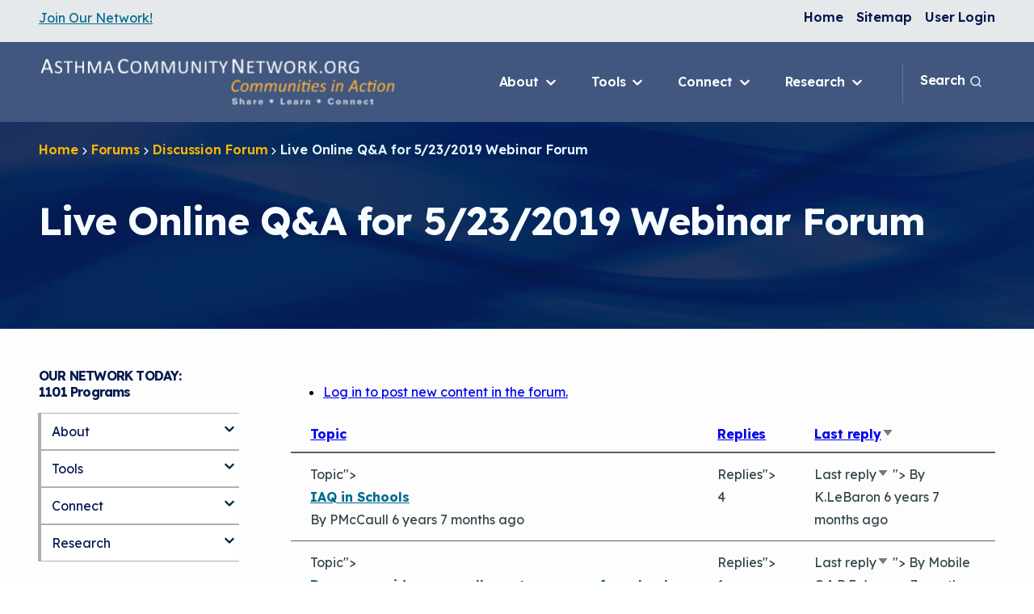

--- FILE ---
content_type: text/html; charset=UTF-8
request_url: https://asthmacommunitynetwork.org/forum/182
body_size: 17928
content:
<!DOCTYPE html>
<html lang="en" dir="ltr" prefix="og: https://ogp.me/ns#">
<head>
  <meta charset="utf-8" />
<link rel="canonical" href="https://asthmacommunitynetwork.org/forum/182" />
<meta name="Generator" content="Drupal 10 (https://www.drupal.org)" />
<meta name="MobileOptimized" content="width" />
<meta name="HandheldFriendly" content="true" />
<meta name="viewport" content="width=device-width, initial-scale=1.0" />
<link rel="icon" href="/themes/custom/acn_new/favicon.ico" type="image/vnd.microsoft.icon" />
<link href="taxonomy/term/182/feed" rel="alternate" title="RSS - Live Online Q&amp;A for 5/23/2019 Webinar Forum" type="application/rss+xml" />

    <title>Live Online Q&amp;A for 5/23/2019 Webinar Forum | AsthmaCommunityNetwork.org</title>
    <meta name="google-site-verification" content="NYkUThxZUSNMQhHdMEliXUzhktVDjcdhgmF1IUYm9pg" />
    <link rel="stylesheet" media="all" href="/core/misc/components/progress.module.css?t8wxhw" />
<link rel="stylesheet" media="all" href="/core/misc/components/ajax-progress.module.css?t8wxhw" />
<link rel="stylesheet" media="all" href="/core/modules/system/css/components/align.module.css?t8wxhw" />
<link rel="stylesheet" media="all" href="/core/modules/system/css/components/fieldgroup.module.css?t8wxhw" />
<link rel="stylesheet" media="all" href="/core/modules/system/css/components/container-inline.module.css?t8wxhw" />
<link rel="stylesheet" media="all" href="/core/modules/system/css/components/clearfix.module.css?t8wxhw" />
<link rel="stylesheet" media="all" href="/core/modules/system/css/components/details.module.css?t8wxhw" />
<link rel="stylesheet" media="all" href="/core/modules/system/css/components/hidden.module.css?t8wxhw" />
<link rel="stylesheet" media="all" href="/core/modules/system/css/components/item-list.module.css?t8wxhw" />
<link rel="stylesheet" media="all" href="/core/modules/system/css/components/js.module.css?t8wxhw" />
<link rel="stylesheet" media="all" href="/core/modules/system/css/components/nowrap.module.css?t8wxhw" />
<link rel="stylesheet" media="all" href="/core/modules/system/css/components/position-container.module.css?t8wxhw" />
<link rel="stylesheet" media="all" href="/core/modules/system/css/components/reset-appearance.module.css?t8wxhw" />
<link rel="stylesheet" media="all" href="/core/modules/system/css/components/resize.module.css?t8wxhw" />
<link rel="stylesheet" media="all" href="/core/modules/system/css/components/system-status-counter.css?t8wxhw" />
<link rel="stylesheet" media="all" href="/core/modules/system/css/components/system-status-report-counters.css?t8wxhw" />
<link rel="stylesheet" media="all" href="/core/modules/system/css/components/system-status-report-general-info.css?t8wxhw" />
<link rel="stylesheet" media="all" href="/core/modules/system/css/components/tablesort.module.css?t8wxhw" />
<link rel="stylesheet" media="all" href="/modules/contrib/poll/css/poll.base.css?t8wxhw" />
<link rel="stylesheet" media="all" href="/modules/contrib/poll/css/poll.theme.css?t8wxhw" />
<link rel="stylesheet" media="all" href="/modules/contrib/paragraphs/css/paragraphs.unpublished.css?t8wxhw" />
<link rel="stylesheet" media="all" href="/sites/default/files/css-variables.acn_new.css?t8wxhw" />
<link rel="stylesheet" media="all" href="/themes/custom/acn_new/dist/styles.css?t8wxhw" />

      <script type="application/json" data-drupal-selector="drupal-settings-json">{"path":{"baseUrl":"\/","pathPrefix":"","currentPath":"forum\/182","currentPathIsAdmin":false,"isFront":false,"currentLanguage":"en"},"pluralDelimiter":"\u0003","suppressDeprecationErrors":true,"gtag":{"tagId":"","consentMode":false,"otherIds":[],"events":[],"additionalConfigInfo":[]},"ajaxPageState":{"libraries":"eJxdilEOwyAMQy9E4UiToVHIFgoiULW3X79WdT_W87OT7JJGpkIhmS07uiAqmUv3wFoj1HGtrPQa4MBX_HePN46nLK6hgztatrD22aD-Nn5ubUYVy7S6VlV_l4sXle1jzk4bVEKE0RfxMEHC","theme":"acn_new","theme_token":null},"ajaxTrustedUrl":[],"gtm":{"tagId":null,"settings":{"data_layer":"dataLayer","include_classes":false,"allowlist_classes":"","blocklist_classes":"","include_environment":false,"environment_id":"","environment_token":""},"tagIds":["GTM-5KFFH9C3"]},"user":{"uid":0,"permissionsHash":"5a55c22bc951214568a5825d8709aad6b53896b870369d8e5ceae02b40f20fd7"}}</script>
<script src="/core/misc/drupalSettingsLoader.js?v=10.6.2"></script>
<script src="/modules/contrib/google_tag/js/gtag.js?t8wxhw"></script>
<script src="/modules/contrib/google_tag/js/gtm.js?t8wxhw"></script>

</head>
<body class="path-forum page-forum-182">



  <div class="ct-skip-link ct-theme-light ">
    


  
  <a
    class="ct-link ct-theme-light     ct-skip-link__link ct-visually-hidden ct-focusable"
    href="#main-content"    title="Skip to main content"              >

    Skip to main content  </a>
  </div>

<noscript><iframe src="https://www.googletagmanager.com/ns.html?id=GTM-5KFFH9C3"
                  height="0" width="0" style="display:none;visibility:hidden"></iframe></noscript>

  <div class="dialog-off-canvas-main-canvas" data-off-canvas-main-canvas>
    

<div class="ct-page ct-theme-light "  data-component-name="ct-alerts" data-alert-endpoint="/api/civictheme-alerts?_format=json">
  <a id="top"></a>

      

  <header class="ct-header ct-theme-light " role="banner">

          <div class="ct-header__top hide-xxs show-m">

        
                  <div class="container">
            <div class="row">

                              <div class="col-xxs-12 col-m-4">
                  <div class="ct-header__content-top2">
                      
      <div class="field field--name-field-c-b-components field--type-entity-reference-revisions field--label-hidden field__items">
              <div class="field__item">


  <div class="ct-basic-content ct-theme-light   " >
          <div class="container">
        <div class="row">
          <div class="col-xxs-12">
            
  <div class="clearfix field field--name-field-c-p-content field--type-text-long field--label-above">
    <div class="field__label">Content</div>
              <div class="field__item"><div class="ct-paragraph ct-theme-light ct-paragraph--regular "><a href="/user/register" class="ct-content-link ct-theme-light">Join Our Network!</a></div></div>
          </div>
          </div>
        </div>
      </div>
      </div>
</div>
          </div>
  


                  </div>
                </div>
              
                              <div class="col-xxs-12 col-m-8">
                  <div class="ct-header__content-top3">
                        

                                      
  <div class="ct-navigation ct-theme-light ct-navigation--dropdown ct-secondary-navigation ct-flex-justify-content-end" >
    
    <div class="ct-navigation__items">
      




            <ul class="ct-menu ct-menu--level-0 ct-theme-light ct-navigation__menu" data-component-name="ct-menu">
    
          
                  
      <li class="ct-menu__item ct-menu__item--level-0   ">

        


  
  <a
    class="ct-link ct-theme-light     ct-menu__item__link"
    href="/"    title="Home"              >

    Home  </a>

        
        
      </li>
          
                  
      <li class="ct-menu__item ct-menu__item--level-0   ">

        


  
  <a
    class="ct-link ct-theme-light     ct-menu__item__link"
    href="/sitemap"    title="Sitemap"              >

    Sitemap  </a>

        
        
      </li>
          
                  
      <li class="ct-menu__item ct-menu__item--level-0   ">

        


  
  <a
    class="ct-link ct-theme-light     ct-menu__item__link"
    href="/user/login"    title="User Login"              >

    User Login  </a>

        
        
      </li>
    
          </ul>
      
    </div>
  </div>


                  </div>
                </div>
              
            </div>
          </div>
              </div>
    
          <div class="ct-header__middle">

        
                  <div class="container">
            <div class="row row--no-wrap">
                                                <div class="col col--no-grow">
                    <div class="ct-header__content-middle2">
                        	<div id="block-acn-new-header-sitebranding" class="block block-system block-system-branding-block">
		
				
		      

      <a class="ct-logo ct-theme-light ct-logo--inline-stacked ct-header__logo" href="https://asthmacommunitynetwork.org/" title="Asthma Community Network" >
  
                          

  <img
    class="ct-image ct-theme-light ct-logo__image ct-logo__image--desktop hide-xxs show-l"
    src="/themes/custom/acn_new/logo-primary-light-desktop.svg"
    alt=""              />
              

  <img
    class="ct-image ct-theme-light ct-logo__image ct-logo__image--mobile hide-l"
    src="/themes/custom/acn_new/logo-primary-light-desktop.svg"
    alt=""              />
            
      </a>
    
  
  	</div>


                    </div>
                  </div>
                              
                                <div class="col">
    <div class="ct-header__content-middle3">
        




  <button
    class="ct-button ct-theme-dark  ct-button--button ct-button--small   ct-mobile-navigation-trigger "
    data-component-name="button"
        data-flyout-open-trigger data-flyout-target=".ct-mobile-navigation" aria-expanded="false"  >

    
              
      
                                                
                              
                                          
                    
                     <span class="ct-text-icon__group">Menu

                                    <svg class="ct-icon  ct-button__icon" aria-hidden="true" role="img"   width="24" height="24" viewBox="0 0 24 24" xmlns="http://www.w3.org/2000/svg">
<path d="M3 8H21C21.2652 8 21.5196 7.89464 21.7071 7.70711C21.8946 7.51957 22 7.26522 22 7C22 6.73478 21.8946 6.48043 21.7071 6.29289C21.5196 6.10536 21.2652 6 21 6H3C2.73478 6 2.48043 6.10536 2.29289 6.29289C2.10536 6.48043 2 6.73478 2 7C2 7.26522 2.10536 7.51957 2.29289 7.70711C2.48043 7.89464 2.73478 8 3 8ZM21 16H3C2.73478 16 2.48043 16.1054 2.29289 16.2929C2.10536 16.4804 2 16.7348 2 17C2 17.2652 2.10536 17.5196 2.29289 17.7071C2.48043 17.8946 2.73478 18 3 18H21C21.2652 18 21.5196 17.8946 21.7071 17.7071C21.8946 17.5196 22 17.2652 22 17C22 16.7348 21.8946 16.4804 21.7071 16.2929C21.5196 16.1054 21.2652 16 21 16ZM21 11H3C2.73478 11 2.48043 11.1054 2.29289 11.2929C2.10536 11.4804 2 11.7348 2 12C2 12.2652 2.10536 12.5196 2.29289 12.7071C2.48043 12.8946 2.73478 13 3 13H21C21.2652 13 21.5196 12.8946 21.7071 12.7071C21.8946 12.5196 22 12.2652 22 12C22 11.7348 21.8946 11.4804 21.7071 11.2929C21.5196 11.1054 21.2652 11 21 11Z" />
</svg>

          </span>
                  
      
      </button>



<div class="ct-mobile-navigation ct-theme-dark " data-flyout data-flyout-direction="right" data-flyout-focus=".ct-link">
  <div data-flyout-panel class="ct-mobile-navigation__panel">
    

<div class="ct-mobile-navigation-close ct-theme-dark ">
  


  <button
    class="ct-button ct-theme-dark ct-button--tertiary ct-button--button ct-button--small   ct-mobile-navigation-close__button"
    data-component-name="button"
        data-flyout-close-all-trigger   >

    
              
      
                                                
                              
                                          
                    
                     <span class="ct-text-icon__group">Close

                                    <svg class="ct-icon  ct-button__icon" aria-hidden="true" role="img"   width="24" height="24" viewBox="0 0 24 24" xmlns="http://www.w3.org/2000/svg">
<path d="M13.4099 11.9999L19.7099 5.70994C19.8982 5.52164 20.004 5.26624 20.004 4.99994C20.004 4.73364 19.8982 4.47825 19.7099 4.28994C19.5216 4.10164 19.2662 3.99585 18.9999 3.99585C18.7336 3.99585 18.4782 4.10164 18.2899 4.28994L11.9999 10.5899L5.70994 4.28994C5.52164 4.10164 5.26624 3.99585 4.99994 3.99585C4.73364 3.99585 4.47824 4.10164 4.28994 4.28994C4.10164 4.47825 3.99585 4.73364 3.99585 4.99994C3.99585 5.26624 4.10164 5.52164 4.28994 5.70994L10.5899 11.9999L4.28994 18.2899C4.19621 18.3829 4.12182 18.4935 4.07105 18.6154C4.02028 18.7372 3.99414 18.8679 3.99414 18.9999C3.99414 19.132 4.02028 19.2627 4.07105 19.3845C4.12182 19.5064 4.19621 19.617 4.28994 19.7099C4.3829 19.8037 4.4935 19.8781 4.61536 19.9288C4.73722 19.9796 4.86793 20.0057 4.99994 20.0057C5.13195 20.0057 5.26266 19.9796 5.38452 19.9288C5.50638 19.8781 5.61698 19.8037 5.70994 19.7099L11.9999 13.4099L18.2899 19.7099C18.3829 19.8037 18.4935 19.8781 18.6154 19.9288C18.7372 19.9796 18.8679 20.0057 18.9999 20.0057C19.132 20.0057 19.2627 19.9796 19.3845 19.9288C19.5064 19.8781 19.617 19.8037 19.7099 19.7099C19.8037 19.617 19.8781 19.5064 19.9288 19.3845C19.9796 19.2627 20.0057 19.132 20.0057 18.9999C20.0057 18.8679 19.9796 18.7372 19.9288 18.6154C19.8781 18.4935 19.8037 18.3829 19.7099 18.2899L13.4099 11.9999Z" />
</svg>

          </span>
                  
      
      </button>
</div>

              
                  <div class="ct-mobile-navigation__top-menu-wrapper">
          




            <ul class="ct-menu ct-menu--level-0 ct-theme-dark ct-mobile-navigation__top-menu" data-component-name="ct-menu">
    
          
                  
      <li class="ct-menu__item ct-menu__item--level-0 ct-menu__item--has-children  " >

        


  
  <a
    class="ct-link ct-theme-dark     ct-menu__item__link"
    href="/about"    title="About"              >

    About  </a>

        
                  
  


  <button
    class="ct-button ct-theme-dark  ct-button--button ct-button--regular   ct-mobile-navigation__open-subsection-trigger"
    data-component-name="button"
        data-flyout-open-trigger aria-expanded="false" aria-label="Open About submenu"  >

    
              
      

                                    <svg class="ct-icon  ct-button__icon" aria-hidden="true" role="img"   width="24" height="24" viewBox="0 0 24 24" xmlns="http://www.w3.org/2000/svg">
<path d="M17.92 11.62C17.8724 11.4973 17.801 11.3851 17.71 11.29L12.71 6.29C12.6168 6.19676 12.5061 6.1228 12.3842 6.07234C12.2624 6.02188 12.1319 5.99591 12 5.99591C11.7337 5.99591 11.4783 6.1017 11.29 6.29C11.1968 6.38324 11.1228 6.49393 11.0723 6.61575C11.0219 6.73758 10.9959 6.86814 10.9959 7C10.9959 7.2663 11.1017 7.5217 11.29 7.71L14.59 11H7C6.73478 11 6.48043 11.1054 6.29289 11.2929C6.10536 11.4804 6 11.7348 6 12C6 12.2652 6.10536 12.5196 6.29289 12.7071C6.48043 12.8946 6.73478 13 7 13H14.59L11.29 16.29C11.1963 16.383 11.1219 16.4936 11.0711 16.6154C11.0203 16.7373 10.9942 16.868 10.9942 17C10.9942 17.132 11.0203 17.2627 11.0711 17.3846C11.1219 17.5064 11.1963 17.617 11.29 17.71C11.383 17.8037 11.4936 17.8781 11.6154 17.9289C11.7373 17.9797 11.868 18.0058 12 18.0058C12.132 18.0058 12.2627 17.9797 12.3846 17.9289C12.5064 17.8781 12.617 17.8037 12.71 17.71L17.71 12.71C17.801 12.6149 17.8724 12.5028 17.92 12.38C18.02 12.1365 18.02 11.8635 17.92 11.62Z" />
</svg>

          
      </button>

  <div data-flyout data-flyout-direction="right" data-flyout-focus=".ct-link">
    <div data-flyout-panel>
      

<div class="ct-mobile-navigation-close ct-theme-dark ">
  


  <button
    class="ct-button ct-theme-dark ct-button--tertiary ct-button--button ct-button--small   ct-mobile-navigation-close__button"
    data-component-name="button"
        data-flyout-close-all-trigger   >

    
              
      
                                                
                              
                                          
                    
                     <span class="ct-text-icon__group">Close

                                    <svg class="ct-icon  ct-button__icon" aria-hidden="true" role="img"   width="24" height="24" viewBox="0 0 24 24" xmlns="http://www.w3.org/2000/svg">
<path d="M13.4099 11.9999L19.7099 5.70994C19.8982 5.52164 20.004 5.26624 20.004 4.99994C20.004 4.73364 19.8982 4.47825 19.7099 4.28994C19.5216 4.10164 19.2662 3.99585 18.9999 3.99585C18.7336 3.99585 18.4782 4.10164 18.2899 4.28994L11.9999 10.5899L5.70994 4.28994C5.52164 4.10164 5.26624 3.99585 4.99994 3.99585C4.73364 3.99585 4.47824 4.10164 4.28994 4.28994C4.10164 4.47825 3.99585 4.73364 3.99585 4.99994C3.99585 5.26624 4.10164 5.52164 4.28994 5.70994L10.5899 11.9999L4.28994 18.2899C4.19621 18.3829 4.12182 18.4935 4.07105 18.6154C4.02028 18.7372 3.99414 18.8679 3.99414 18.9999C3.99414 19.132 4.02028 19.2627 4.07105 19.3845C4.12182 19.5064 4.19621 19.617 4.28994 19.7099C4.3829 19.8037 4.4935 19.8781 4.61536 19.9288C4.73722 19.9796 4.86793 20.0057 4.99994 20.0057C5.13195 20.0057 5.26266 19.9796 5.38452 19.9288C5.50638 19.8781 5.61698 19.8037 5.70994 19.7099L11.9999 13.4099L18.2899 19.7099C18.3829 19.8037 18.4935 19.8781 18.6154 19.9288C18.7372 19.9796 18.8679 20.0057 18.9999 20.0057C19.132 20.0057 19.2627 19.9796 19.3845 19.9288C19.5064 19.8781 19.617 19.8037 19.7099 19.7099C19.8037 19.617 19.8781 19.5064 19.9288 19.3845C19.9796 19.2627 20.0057 19.132 20.0057 18.9999C20.0057 18.8679 19.9796 18.7372 19.9288 18.6154C19.8781 18.4935 19.8037 18.3829 19.7099 18.2899L13.4099 11.9999Z" />
</svg>

          </span>
                  
      
      </button>
</div>

      <div class="ct-mobile-navigation__close-trigger">
        


  <button
    class="ct-button ct-theme-dark  ct-button--button ct-button--regular   "
    data-component-name="button"
        data-flyout-close-trigger aria-label="Close About submenu"  >

    
              
      
        

                                    <svg class="ct-icon  ct-button__icon" aria-hidden="true" role="img"   width="24" height="24" viewBox="0 0 24 24" xmlns="http://www.w3.org/2000/svg">
<path d="M8.29 11.29C8.19896 11.3851 8.12759 11.4972 8.08 11.62C7.97998 11.8635 7.97998 12.1365 8.08 12.38C8.12759 12.5028 8.19896 12.6149 8.29 12.71L11.29 15.71C11.4783 15.8983 11.7337 16.0041 12 16.0041C12.2663 16.0041 12.5217 15.8983 12.71 15.71C12.8983 15.5217 13.0041 15.2663 13.0041 15C13.0041 14.7337 12.8983 14.4783 12.71 14.29L11.41 13H15C15.2652 13 15.5196 12.8946 15.7071 12.7071C15.8946 12.5196 16 12.2652 16 12C16 11.7348 15.8946 11.4804 15.7071 11.2929C15.5196 11.1054 15.2652 11 15 11H11.41L12.71 9.71C12.8037 9.61704 12.8781 9.50644 12.9289 9.38458C12.9797 9.26272 13.0058 9.13201 13.0058 9C13.0058 8.86799 12.9797 8.73728 12.9289 8.61542C12.8781 8.49356 12.8037 8.38296 12.71 8.29C12.617 8.19627 12.5064 8.12188 12.3846 8.07111C12.2627 8.02034 12.132 7.9942 12 7.9942C11.868 7.9942 11.7373 8.02034 11.6154 8.07111C11.4936 8.12188 11.383 8.19627 11.29 8.29L8.29 11.29ZM2 12C2 13.9778 2.58649 15.9112 3.6853 17.5557C4.78412 19.2002 6.3459 20.4819 8.17317 21.2388C10.0004 21.9957 12.0111 22.1937 13.9509 21.8079C15.8907 21.422 17.6725 20.4696 19.0711 19.0711C20.4696 17.6725 21.422 15.8907 21.8079 13.9509C22.1937 12.0111 21.9957 10.0004 21.2388 8.17317C20.4819 6.3459 19.2002 4.78412 17.5557 3.6853C15.9112 2.58649 13.9778 2 12 2C10.6868 2 9.38642 2.25866 8.17317 2.7612C6.95991 3.26375 5.85752 4.00035 4.92893 4.92893C3.05357 6.8043 2 9.34784 2 12ZM20 12C20 13.5823 19.5308 15.129 18.6518 16.4446C17.7727 17.7602 16.5233 18.7855 15.0615 19.391C13.5997 19.9965 11.9911 20.155 10.4393 19.8463C8.88743 19.5376 7.46197 18.7757 6.34315 17.6569C5.22433 16.538 4.4624 15.1126 4.15372 13.5607C3.84504 12.0089 4.00346 10.4003 4.60896 8.93853C5.21447 7.47672 6.23984 6.22729 7.55544 5.34824C8.87103 4.46919 10.4177 4 12 4C14.1217 4 16.1566 4.84285 17.6569 6.34315C19.1571 7.84344 20 9.87827 20 12Z" />
</svg>

          About
      
      </button>
      </div>

                        <div class="ct-menu__sub-menu__wrapper ct-menu__sub-menu__wrapper--level-1"  >
        <ul class="ct-menu ct-menu__sub-menu ct-menu--level-1">
    
          
                  
      <li class="ct-menu__item ct-menu__item--level-1   " >

        


  
  <a
    class="ct-link ct-theme-dark     ct-menu__item__link"
    href="/about"    title="About Us Home"              >

    About Us Home  </a>

        
        
      </li>
          
                  
      <li class="ct-menu__item ct-menu__item--level-1   " >

        


  
  <a
    class="ct-link ct-theme-dark     ct-menu__item__link"
    href="/about/whoweare"    title="Who We Are"              >

    Who We Are  </a>

        
        
      </li>
          
                  
      <li class="ct-menu__item ct-menu__item--level-1   " >

        


  
  <a
    class="ct-link ct-theme-dark     ct-menu__item__link"
    href="/about/tips"    title="How To Use This Site"              >

    How To Use This Site  </a>

        
        
      </li>
          
                  
      <li class="ct-menu__item ct-menu__item--level-1   " >

        


  
  <a
    class="ct-link ct-theme-dark     ct-menu__item__link"
    href="/about/mcan"    title="MCAN Library"              >

    MCAN Library  </a>

        
        
      </li>
          
                  
      <li class="ct-menu__item ct-menu__item--level-1   " >

        


  
  <a
    class="ct-link ct-theme-dark     ct-menu__item__link"
    href="/about/faq"    title="FAQ"              >

    FAQ  </a>

        
        
      </li>
          
                  
      <li class="ct-menu__item ct-menu__item--level-1   " >

        


  
  <a
    class="ct-link ct-theme-dark     ct-menu__item__link"
    href="/about/feedback"    title="Provide Feedback"              >

    Provide Feedback  </a>

        
        
      </li>
    
            </ul>
      </div>
      
    </div>
  </div>


        
      </li>
          
                  
      <li class="ct-menu__item ct-menu__item--level-0 ct-menu__item--has-children  " >

        


  
  <a
    class="ct-link ct-theme-dark     ct-menu__item__link"
    href=""    title="Tools"              >

    Tools  </a>

        
                  
  


  <button
    class="ct-button ct-theme-dark  ct-button--button ct-button--regular   ct-mobile-navigation__open-subsection-trigger"
    data-component-name="button"
        data-flyout-open-trigger aria-expanded="false" aria-label="Open Tools submenu"  >

    
              
      

                                    <svg class="ct-icon  ct-button__icon" aria-hidden="true" role="img"   width="24" height="24" viewBox="0 0 24 24" xmlns="http://www.w3.org/2000/svg">
<path d="M17.92 11.62C17.8724 11.4973 17.801 11.3851 17.71 11.29L12.71 6.29C12.6168 6.19676 12.5061 6.1228 12.3842 6.07234C12.2624 6.02188 12.1319 5.99591 12 5.99591C11.7337 5.99591 11.4783 6.1017 11.29 6.29C11.1968 6.38324 11.1228 6.49393 11.0723 6.61575C11.0219 6.73758 10.9959 6.86814 10.9959 7C10.9959 7.2663 11.1017 7.5217 11.29 7.71L14.59 11H7C6.73478 11 6.48043 11.1054 6.29289 11.2929C6.10536 11.4804 6 11.7348 6 12C6 12.2652 6.10536 12.5196 6.29289 12.7071C6.48043 12.8946 6.73478 13 7 13H14.59L11.29 16.29C11.1963 16.383 11.1219 16.4936 11.0711 16.6154C11.0203 16.7373 10.9942 16.868 10.9942 17C10.9942 17.132 11.0203 17.2627 11.0711 17.3846C11.1219 17.5064 11.1963 17.617 11.29 17.71C11.383 17.8037 11.4936 17.8781 11.6154 17.9289C11.7373 17.9797 11.868 18.0058 12 18.0058C12.132 18.0058 12.2627 17.9797 12.3846 17.9289C12.5064 17.8781 12.617 17.8037 12.71 17.71L17.71 12.71C17.801 12.6149 17.8724 12.5028 17.92 12.38C18.02 12.1365 18.02 11.8635 17.92 11.62Z" />
</svg>

          
      </button>

  <div data-flyout data-flyout-direction="right" data-flyout-focus=".ct-link">
    <div data-flyout-panel>
      

<div class="ct-mobile-navigation-close ct-theme-dark ">
  


  <button
    class="ct-button ct-theme-dark ct-button--tertiary ct-button--button ct-button--small   ct-mobile-navigation-close__button"
    data-component-name="button"
        data-flyout-close-all-trigger   >

    
              
      
                                                
                              
                                          
                    
                     <span class="ct-text-icon__group">Close

                                    <svg class="ct-icon  ct-button__icon" aria-hidden="true" role="img"   width="24" height="24" viewBox="0 0 24 24" xmlns="http://www.w3.org/2000/svg">
<path d="M13.4099 11.9999L19.7099 5.70994C19.8982 5.52164 20.004 5.26624 20.004 4.99994C20.004 4.73364 19.8982 4.47825 19.7099 4.28994C19.5216 4.10164 19.2662 3.99585 18.9999 3.99585C18.7336 3.99585 18.4782 4.10164 18.2899 4.28994L11.9999 10.5899L5.70994 4.28994C5.52164 4.10164 5.26624 3.99585 4.99994 3.99585C4.73364 3.99585 4.47824 4.10164 4.28994 4.28994C4.10164 4.47825 3.99585 4.73364 3.99585 4.99994C3.99585 5.26624 4.10164 5.52164 4.28994 5.70994L10.5899 11.9999L4.28994 18.2899C4.19621 18.3829 4.12182 18.4935 4.07105 18.6154C4.02028 18.7372 3.99414 18.8679 3.99414 18.9999C3.99414 19.132 4.02028 19.2627 4.07105 19.3845C4.12182 19.5064 4.19621 19.617 4.28994 19.7099C4.3829 19.8037 4.4935 19.8781 4.61536 19.9288C4.73722 19.9796 4.86793 20.0057 4.99994 20.0057C5.13195 20.0057 5.26266 19.9796 5.38452 19.9288C5.50638 19.8781 5.61698 19.8037 5.70994 19.7099L11.9999 13.4099L18.2899 19.7099C18.3829 19.8037 18.4935 19.8781 18.6154 19.9288C18.7372 19.9796 18.8679 20.0057 18.9999 20.0057C19.132 20.0057 19.2627 19.9796 19.3845 19.9288C19.5064 19.8781 19.617 19.8037 19.7099 19.7099C19.8037 19.617 19.8781 19.5064 19.9288 19.3845C19.9796 19.2627 20.0057 19.132 20.0057 18.9999C20.0057 18.8679 19.9796 18.7372 19.9288 18.6154C19.8781 18.4935 19.8037 18.3829 19.7099 18.2899L13.4099 11.9999Z" />
</svg>

          </span>
                  
      
      </button>
</div>

      <div class="ct-mobile-navigation__close-trigger">
        


  <button
    class="ct-button ct-theme-dark  ct-button--button ct-button--regular   "
    data-component-name="button"
        data-flyout-close-trigger aria-label="Close Tools submenu"  >

    
              
      
        

                                    <svg class="ct-icon  ct-button__icon" aria-hidden="true" role="img"   width="24" height="24" viewBox="0 0 24 24" xmlns="http://www.w3.org/2000/svg">
<path d="M8.29 11.29C8.19896 11.3851 8.12759 11.4972 8.08 11.62C7.97998 11.8635 7.97998 12.1365 8.08 12.38C8.12759 12.5028 8.19896 12.6149 8.29 12.71L11.29 15.71C11.4783 15.8983 11.7337 16.0041 12 16.0041C12.2663 16.0041 12.5217 15.8983 12.71 15.71C12.8983 15.5217 13.0041 15.2663 13.0041 15C13.0041 14.7337 12.8983 14.4783 12.71 14.29L11.41 13H15C15.2652 13 15.5196 12.8946 15.7071 12.7071C15.8946 12.5196 16 12.2652 16 12C16 11.7348 15.8946 11.4804 15.7071 11.2929C15.5196 11.1054 15.2652 11 15 11H11.41L12.71 9.71C12.8037 9.61704 12.8781 9.50644 12.9289 9.38458C12.9797 9.26272 13.0058 9.13201 13.0058 9C13.0058 8.86799 12.9797 8.73728 12.9289 8.61542C12.8781 8.49356 12.8037 8.38296 12.71 8.29C12.617 8.19627 12.5064 8.12188 12.3846 8.07111C12.2627 8.02034 12.132 7.9942 12 7.9942C11.868 7.9942 11.7373 8.02034 11.6154 8.07111C11.4936 8.12188 11.383 8.19627 11.29 8.29L8.29 11.29ZM2 12C2 13.9778 2.58649 15.9112 3.6853 17.5557C4.78412 19.2002 6.3459 20.4819 8.17317 21.2388C10.0004 21.9957 12.0111 22.1937 13.9509 21.8079C15.8907 21.422 17.6725 20.4696 19.0711 19.0711C20.4696 17.6725 21.422 15.8907 21.8079 13.9509C22.1937 12.0111 21.9957 10.0004 21.2388 8.17317C20.4819 6.3459 19.2002 4.78412 17.5557 3.6853C15.9112 2.58649 13.9778 2 12 2C10.6868 2 9.38642 2.25866 8.17317 2.7612C6.95991 3.26375 5.85752 4.00035 4.92893 4.92893C3.05357 6.8043 2 9.34784 2 12ZM20 12C20 13.5823 19.5308 15.129 18.6518 16.4446C17.7727 17.7602 16.5233 18.7855 15.0615 19.391C13.5997 19.9965 11.9911 20.155 10.4393 19.8463C8.88743 19.5376 7.46197 18.7757 6.34315 17.6569C5.22433 16.538 4.4624 15.1126 4.15372 13.5607C3.84504 12.0089 4.00346 10.4003 4.60896 8.93853C5.21447 7.47672 6.23984 6.22729 7.55544 5.34824C8.87103 4.46919 10.4177 4 12 4C14.1217 4 16.1566 4.84285 17.6569 6.34315C19.1571 7.84344 20 9.87827 20 12Z" />
</svg>

          Tools
      
      </button>
      </div>

                        <div class="ct-menu__sub-menu__wrapper ct-menu__sub-menu__wrapper--level-1"  >
        <ul class="ct-menu ct-menu__sub-menu ct-menu--level-1">
    
          
                  
      <li class="ct-menu__item ct-menu__item--level-1   " >

        


  
  <a
    class="ct-link ct-theme-dark     ct-menu__item__link"
    href="/resources/3d-printers"    title="3D Printers &amp; IAQ"              >

    3D Printers & IAQ  </a>

        
        
      </li>
          
                  
      <li class="ct-menu__item ct-menu__item--level-1   " >

        


  
  <a
    class="ct-link ct-theme-dark     ct-menu__item__link"
    href="/resources"    title="Resource Bank"              >

    Resource Bank  </a>

        
        
      </li>
          
                  
      <li class="ct-menu__item ct-menu__item--level-1   " >

        


  
  <a
    class="ct-link ct-theme-dark     ct-menu__item__link"
    href="/resources/valueproposition"    title="Value Proposition"              >

    Value Proposition  </a>

        
        
      </li>
          
                  
      <li class="ct-menu__item ct-menu__item--level-1   " >

        


  
  <a
    class="ct-link ct-theme-dark     ct-menu__item__link"
    href="/resources/chwtraining"    title="CHW Training Programs"              >

    CHW Training Programs  </a>

        
        
      </li>
          
                  
      <li class="ct-menu__item ct-menu__item--level-1   " >

        


  
  <a
    class="ct-link ct-theme-dark     ct-menu__item__link"
    href="/resources/changepackage"    title="Asthma Change Package"              >

    Asthma Change Package  </a>

        
        
      </li>
          
                  
      <li class="ct-menu__item ct-menu__item--level-1   " >

        


  
  <a
    class="ct-link ct-theme-dark     ct-menu__item__link"
    href="/Financing"    title="Financing In-Home Asthma Care"              >

    Financing In-Home Asthma Care  </a>

        
        
      </li>
          
                  
      <li class="ct-menu__item ct-menu__item--level-1   " >

        


  
  <a
    class="ct-link ct-theme-dark     ct-menu__item__link"
    href="/resources/Champs"    title="CHAMPS Intervention"              >

    CHAMPS Intervention  </a>

        
        
      </li>
          
                  
      <li class="ct-menu__item ct-menu__item--level-1   " >

        


  
  <a
    class="ct-link ct-theme-dark     ct-menu__item__link"
    href="/resources/carat"    title="Child Asthma Risk Assessment Tool"              >

    Child Asthma Risk Assessment Tool  </a>

        
        
      </li>
          
                  
      <li class="ct-menu__item ct-menu__item--level-1   " >

        


  
  <a
    class="ct-link ct-theme-dark     ct-menu__item__link"
    href="/podcasts"    title="Podcasts"              >

    Podcasts  </a>

        
        
      </li>
          
                  
      <li class="ct-menu__item ct-menu__item--level-1   " >

        


  
  <a
    class="ct-link ct-theme-dark     ct-menu__item__link"
    href="/videos"    title="Videos"              >

    Videos  </a>

        
        
      </li>
          
                  
      <li class="ct-menu__item ct-menu__item--level-1   " >

        


  
  <a
    class="ct-link ct-theme-dark     ct-menu__item__link"
    href="/webinars"    title="EPA Webinars"              >

    EPA Webinars  </a>

        
        
      </li>
          
                  
      <li class="ct-menu__item ct-menu__item--level-1   " >

        


  
  <a
    class="ct-link ct-theme-dark     ct-menu__item__link"
    href="/resources/conferences"    title="Conference Materials"              >

    Conference Materials  </a>

        
        
      </li>
          
                  
      <li class="ct-menu__item ct-menu__item--level-1   " >

        


  
  <a
    class="ct-link ct-theme-dark     ct-menu__item__link"
    href="/resources/ksbh"    title="Keeping School Buildings Healthy"              >

    Keeping School Buildings Healthy  </a>

        
        
      </li>
    
            </ul>
      </div>
      
    </div>
  </div>


        
      </li>
          
                  
      <li class="ct-menu__item ct-menu__item--level-0 ct-menu__item--has-children  " >

        


  
  <a
    class="ct-link ct-theme-dark     ct-menu__item__link"
    href=""    title="Connect"              >

    Connect  </a>

        
                  
  


  <button
    class="ct-button ct-theme-dark  ct-button--button ct-button--regular   ct-mobile-navigation__open-subsection-trigger"
    data-component-name="button"
        data-flyout-open-trigger aria-expanded="false" aria-label="Open Connect submenu"  >

    
              
      

                                    <svg class="ct-icon  ct-button__icon" aria-hidden="true" role="img"   width="24" height="24" viewBox="0 0 24 24" xmlns="http://www.w3.org/2000/svg">
<path d="M17.92 11.62C17.8724 11.4973 17.801 11.3851 17.71 11.29L12.71 6.29C12.6168 6.19676 12.5061 6.1228 12.3842 6.07234C12.2624 6.02188 12.1319 5.99591 12 5.99591C11.7337 5.99591 11.4783 6.1017 11.29 6.29C11.1968 6.38324 11.1228 6.49393 11.0723 6.61575C11.0219 6.73758 10.9959 6.86814 10.9959 7C10.9959 7.2663 11.1017 7.5217 11.29 7.71L14.59 11H7C6.73478 11 6.48043 11.1054 6.29289 11.2929C6.10536 11.4804 6 11.7348 6 12C6 12.2652 6.10536 12.5196 6.29289 12.7071C6.48043 12.8946 6.73478 13 7 13H14.59L11.29 16.29C11.1963 16.383 11.1219 16.4936 11.0711 16.6154C11.0203 16.7373 10.9942 16.868 10.9942 17C10.9942 17.132 11.0203 17.2627 11.0711 17.3846C11.1219 17.5064 11.1963 17.617 11.29 17.71C11.383 17.8037 11.4936 17.8781 11.6154 17.9289C11.7373 17.9797 11.868 18.0058 12 18.0058C12.132 18.0058 12.2627 17.9797 12.3846 17.9289C12.5064 17.8781 12.617 17.8037 12.71 17.71L17.71 12.71C17.801 12.6149 17.8724 12.5028 17.92 12.38C18.02 12.1365 18.02 11.8635 17.92 11.62Z" />
</svg>

          
      </button>

  <div data-flyout data-flyout-direction="right" data-flyout-focus=".ct-link">
    <div data-flyout-panel>
      

<div class="ct-mobile-navigation-close ct-theme-dark ">
  


  <button
    class="ct-button ct-theme-dark ct-button--tertiary ct-button--button ct-button--small   ct-mobile-navigation-close__button"
    data-component-name="button"
        data-flyout-close-all-trigger   >

    
              
      
                                                
                              
                                          
                    
                     <span class="ct-text-icon__group">Close

                                    <svg class="ct-icon  ct-button__icon" aria-hidden="true" role="img"   width="24" height="24" viewBox="0 0 24 24" xmlns="http://www.w3.org/2000/svg">
<path d="M13.4099 11.9999L19.7099 5.70994C19.8982 5.52164 20.004 5.26624 20.004 4.99994C20.004 4.73364 19.8982 4.47825 19.7099 4.28994C19.5216 4.10164 19.2662 3.99585 18.9999 3.99585C18.7336 3.99585 18.4782 4.10164 18.2899 4.28994L11.9999 10.5899L5.70994 4.28994C5.52164 4.10164 5.26624 3.99585 4.99994 3.99585C4.73364 3.99585 4.47824 4.10164 4.28994 4.28994C4.10164 4.47825 3.99585 4.73364 3.99585 4.99994C3.99585 5.26624 4.10164 5.52164 4.28994 5.70994L10.5899 11.9999L4.28994 18.2899C4.19621 18.3829 4.12182 18.4935 4.07105 18.6154C4.02028 18.7372 3.99414 18.8679 3.99414 18.9999C3.99414 19.132 4.02028 19.2627 4.07105 19.3845C4.12182 19.5064 4.19621 19.617 4.28994 19.7099C4.3829 19.8037 4.4935 19.8781 4.61536 19.9288C4.73722 19.9796 4.86793 20.0057 4.99994 20.0057C5.13195 20.0057 5.26266 19.9796 5.38452 19.9288C5.50638 19.8781 5.61698 19.8037 5.70994 19.7099L11.9999 13.4099L18.2899 19.7099C18.3829 19.8037 18.4935 19.8781 18.6154 19.9288C18.7372 19.9796 18.8679 20.0057 18.9999 20.0057C19.132 20.0057 19.2627 19.9796 19.3845 19.9288C19.5064 19.8781 19.617 19.8037 19.7099 19.7099C19.8037 19.617 19.8781 19.5064 19.9288 19.3845C19.9796 19.2627 20.0057 19.132 20.0057 18.9999C20.0057 18.8679 19.9796 18.7372 19.9288 18.6154C19.8781 18.4935 19.8037 18.3829 19.7099 18.2899L13.4099 11.9999Z" />
</svg>

          </span>
                  
      
      </button>
</div>

      <div class="ct-mobile-navigation__close-trigger">
        


  <button
    class="ct-button ct-theme-dark  ct-button--button ct-button--regular   "
    data-component-name="button"
        data-flyout-close-trigger aria-label="Close Connect submenu"  >

    
              
      
        

                                    <svg class="ct-icon  ct-button__icon" aria-hidden="true" role="img"   width="24" height="24" viewBox="0 0 24 24" xmlns="http://www.w3.org/2000/svg">
<path d="M8.29 11.29C8.19896 11.3851 8.12759 11.4972 8.08 11.62C7.97998 11.8635 7.97998 12.1365 8.08 12.38C8.12759 12.5028 8.19896 12.6149 8.29 12.71L11.29 15.71C11.4783 15.8983 11.7337 16.0041 12 16.0041C12.2663 16.0041 12.5217 15.8983 12.71 15.71C12.8983 15.5217 13.0041 15.2663 13.0041 15C13.0041 14.7337 12.8983 14.4783 12.71 14.29L11.41 13H15C15.2652 13 15.5196 12.8946 15.7071 12.7071C15.8946 12.5196 16 12.2652 16 12C16 11.7348 15.8946 11.4804 15.7071 11.2929C15.5196 11.1054 15.2652 11 15 11H11.41L12.71 9.71C12.8037 9.61704 12.8781 9.50644 12.9289 9.38458C12.9797 9.26272 13.0058 9.13201 13.0058 9C13.0058 8.86799 12.9797 8.73728 12.9289 8.61542C12.8781 8.49356 12.8037 8.38296 12.71 8.29C12.617 8.19627 12.5064 8.12188 12.3846 8.07111C12.2627 8.02034 12.132 7.9942 12 7.9942C11.868 7.9942 11.7373 8.02034 11.6154 8.07111C11.4936 8.12188 11.383 8.19627 11.29 8.29L8.29 11.29ZM2 12C2 13.9778 2.58649 15.9112 3.6853 17.5557C4.78412 19.2002 6.3459 20.4819 8.17317 21.2388C10.0004 21.9957 12.0111 22.1937 13.9509 21.8079C15.8907 21.422 17.6725 20.4696 19.0711 19.0711C20.4696 17.6725 21.422 15.8907 21.8079 13.9509C22.1937 12.0111 21.9957 10.0004 21.2388 8.17317C20.4819 6.3459 19.2002 4.78412 17.5557 3.6853C15.9112 2.58649 13.9778 2 12 2C10.6868 2 9.38642 2.25866 8.17317 2.7612C6.95991 3.26375 5.85752 4.00035 4.92893 4.92893C3.05357 6.8043 2 9.34784 2 12ZM20 12C20 13.5823 19.5308 15.129 18.6518 16.4446C17.7727 17.7602 16.5233 18.7855 15.0615 19.391C13.5997 19.9965 11.9911 20.155 10.4393 19.8463C8.88743 19.5376 7.46197 18.7757 6.34315 17.6569C5.22433 16.538 4.4624 15.1126 4.15372 13.5607C3.84504 12.0089 4.00346 10.4003 4.60896 8.93853C5.21447 7.47672 6.23984 6.22729 7.55544 5.34824C8.87103 4.46919 10.4177 4 12 4C14.1217 4 16.1566 4.84285 17.6569 6.34315C19.1571 7.84344 20 9.87827 20 12Z" />
</svg>

          Connect
      
      </button>
      </div>

                        <div class="ct-menu__sub-menu__wrapper ct-menu__sub-menu__wrapper--level-1"  >
        <ul class="ct-menu ct-menu__sub-menu ct-menu--level-1">
    
          
                  
      <li class="ct-menu__item ct-menu__item--level-1   " >

        


  
  <a
    class="ct-link ct-theme-dark     ct-menu__item__link"
    href="/programs"    title="Find a Program"              >

    Find a Program  </a>

        
        
      </li>
          
                  
      <li class="ct-menu__item ct-menu__item--level-1   " >

        


  
  <a
    class="ct-link ct-theme-dark     ct-menu__item__link"
    href="/programs/mentorform"    title="Request a Mentor"              >

    Request a Mentor  </a>

        
        
      </li>
          
                  
      <li class="ct-menu__item ct-menu__item--level-1   " >

        


  
  <a
    class="ct-link ct-theme-dark     ct-menu__item__link"
    href="/programs/blog"    title="Blog"              >

    Blog  </a>

        
        
      </li>
          
                  
      <li class="ct-menu__item ct-menu__item--level-1   " >

        


  
  <a
    class="ct-link ct-theme-dark     ct-menu__item__link"
    href="/interact/forum"    title="Discussion Forum"              >

    Discussion Forum  </a>

        
        
      </li>
          
                  
      <li class="ct-menu__item ct-menu__item--level-1   " >

        


  
  <a
    class="ct-link ct-theme-dark     ct-menu__item__link"
    href="/awards"    title="National Environmental Leadership Award in Asthma Management"              >

    National Environmental Leadership Award in Asthma Management  </a>

        
        
      </li>
    
            </ul>
      </div>
      
    </div>
  </div>


        
      </li>
          
                  
      <li class="ct-menu__item ct-menu__item--level-0 ct-menu__item--has-children  " >

        


  
  <a
    class="ct-link ct-theme-dark     ct-menu__item__link"
    href="/events"    title="Events"              >

    Events  </a>

        
                  
  


  <button
    class="ct-button ct-theme-dark  ct-button--button ct-button--regular   ct-mobile-navigation__open-subsection-trigger"
    data-component-name="button"
        data-flyout-open-trigger aria-expanded="false" aria-label="Open Events submenu"  >

    
              
      

                                    <svg class="ct-icon  ct-button__icon" aria-hidden="true" role="img"   width="24" height="24" viewBox="0 0 24 24" xmlns="http://www.w3.org/2000/svg">
<path d="M17.92 11.62C17.8724 11.4973 17.801 11.3851 17.71 11.29L12.71 6.29C12.6168 6.19676 12.5061 6.1228 12.3842 6.07234C12.2624 6.02188 12.1319 5.99591 12 5.99591C11.7337 5.99591 11.4783 6.1017 11.29 6.29C11.1968 6.38324 11.1228 6.49393 11.0723 6.61575C11.0219 6.73758 10.9959 6.86814 10.9959 7C10.9959 7.2663 11.1017 7.5217 11.29 7.71L14.59 11H7C6.73478 11 6.48043 11.1054 6.29289 11.2929C6.10536 11.4804 6 11.7348 6 12C6 12.2652 6.10536 12.5196 6.29289 12.7071C6.48043 12.8946 6.73478 13 7 13H14.59L11.29 16.29C11.1963 16.383 11.1219 16.4936 11.0711 16.6154C11.0203 16.7373 10.9942 16.868 10.9942 17C10.9942 17.132 11.0203 17.2627 11.0711 17.3846C11.1219 17.5064 11.1963 17.617 11.29 17.71C11.383 17.8037 11.4936 17.8781 11.6154 17.9289C11.7373 17.9797 11.868 18.0058 12 18.0058C12.132 18.0058 12.2627 17.9797 12.3846 17.9289C12.5064 17.8781 12.617 17.8037 12.71 17.71L17.71 12.71C17.801 12.6149 17.8724 12.5028 17.92 12.38C18.02 12.1365 18.02 11.8635 17.92 11.62Z" />
</svg>

          
      </button>

  <div data-flyout data-flyout-direction="right" data-flyout-focus=".ct-link">
    <div data-flyout-panel>
      

<div class="ct-mobile-navigation-close ct-theme-dark ">
  


  <button
    class="ct-button ct-theme-dark ct-button--tertiary ct-button--button ct-button--small   ct-mobile-navigation-close__button"
    data-component-name="button"
        data-flyout-close-all-trigger   >

    
              
      
                                                
                              
                                          
                    
                     <span class="ct-text-icon__group">Close

                                    <svg class="ct-icon  ct-button__icon" aria-hidden="true" role="img"   width="24" height="24" viewBox="0 0 24 24" xmlns="http://www.w3.org/2000/svg">
<path d="M13.4099 11.9999L19.7099 5.70994C19.8982 5.52164 20.004 5.26624 20.004 4.99994C20.004 4.73364 19.8982 4.47825 19.7099 4.28994C19.5216 4.10164 19.2662 3.99585 18.9999 3.99585C18.7336 3.99585 18.4782 4.10164 18.2899 4.28994L11.9999 10.5899L5.70994 4.28994C5.52164 4.10164 5.26624 3.99585 4.99994 3.99585C4.73364 3.99585 4.47824 4.10164 4.28994 4.28994C4.10164 4.47825 3.99585 4.73364 3.99585 4.99994C3.99585 5.26624 4.10164 5.52164 4.28994 5.70994L10.5899 11.9999L4.28994 18.2899C4.19621 18.3829 4.12182 18.4935 4.07105 18.6154C4.02028 18.7372 3.99414 18.8679 3.99414 18.9999C3.99414 19.132 4.02028 19.2627 4.07105 19.3845C4.12182 19.5064 4.19621 19.617 4.28994 19.7099C4.3829 19.8037 4.4935 19.8781 4.61536 19.9288C4.73722 19.9796 4.86793 20.0057 4.99994 20.0057C5.13195 20.0057 5.26266 19.9796 5.38452 19.9288C5.50638 19.8781 5.61698 19.8037 5.70994 19.7099L11.9999 13.4099L18.2899 19.7099C18.3829 19.8037 18.4935 19.8781 18.6154 19.9288C18.7372 19.9796 18.8679 20.0057 18.9999 20.0057C19.132 20.0057 19.2627 19.9796 19.3845 19.9288C19.5064 19.8781 19.617 19.8037 19.7099 19.7099C19.8037 19.617 19.8781 19.5064 19.9288 19.3845C19.9796 19.2627 20.0057 19.132 20.0057 18.9999C20.0057 18.8679 19.9796 18.7372 19.9288 18.6154C19.8781 18.4935 19.8037 18.3829 19.7099 18.2899L13.4099 11.9999Z" />
</svg>

          </span>
                  
      
      </button>
</div>

      <div class="ct-mobile-navigation__close-trigger">
        


  <button
    class="ct-button ct-theme-dark  ct-button--button ct-button--regular   "
    data-component-name="button"
        data-flyout-close-trigger aria-label="Close Events submenu"  >

    
              
      
        

                                    <svg class="ct-icon  ct-button__icon" aria-hidden="true" role="img"   width="24" height="24" viewBox="0 0 24 24" xmlns="http://www.w3.org/2000/svg">
<path d="M8.29 11.29C8.19896 11.3851 8.12759 11.4972 8.08 11.62C7.97998 11.8635 7.97998 12.1365 8.08 12.38C8.12759 12.5028 8.19896 12.6149 8.29 12.71L11.29 15.71C11.4783 15.8983 11.7337 16.0041 12 16.0041C12.2663 16.0041 12.5217 15.8983 12.71 15.71C12.8983 15.5217 13.0041 15.2663 13.0041 15C13.0041 14.7337 12.8983 14.4783 12.71 14.29L11.41 13H15C15.2652 13 15.5196 12.8946 15.7071 12.7071C15.8946 12.5196 16 12.2652 16 12C16 11.7348 15.8946 11.4804 15.7071 11.2929C15.5196 11.1054 15.2652 11 15 11H11.41L12.71 9.71C12.8037 9.61704 12.8781 9.50644 12.9289 9.38458C12.9797 9.26272 13.0058 9.13201 13.0058 9C13.0058 8.86799 12.9797 8.73728 12.9289 8.61542C12.8781 8.49356 12.8037 8.38296 12.71 8.29C12.617 8.19627 12.5064 8.12188 12.3846 8.07111C12.2627 8.02034 12.132 7.9942 12 7.9942C11.868 7.9942 11.7373 8.02034 11.6154 8.07111C11.4936 8.12188 11.383 8.19627 11.29 8.29L8.29 11.29ZM2 12C2 13.9778 2.58649 15.9112 3.6853 17.5557C4.78412 19.2002 6.3459 20.4819 8.17317 21.2388C10.0004 21.9957 12.0111 22.1937 13.9509 21.8079C15.8907 21.422 17.6725 20.4696 19.0711 19.0711C20.4696 17.6725 21.422 15.8907 21.8079 13.9509C22.1937 12.0111 21.9957 10.0004 21.2388 8.17317C20.4819 6.3459 19.2002 4.78412 17.5557 3.6853C15.9112 2.58649 13.9778 2 12 2C10.6868 2 9.38642 2.25866 8.17317 2.7612C6.95991 3.26375 5.85752 4.00035 4.92893 4.92893C3.05357 6.8043 2 9.34784 2 12ZM20 12C20 13.5823 19.5308 15.129 18.6518 16.4446C17.7727 17.7602 16.5233 18.7855 15.0615 19.391C13.5997 19.9965 11.9911 20.155 10.4393 19.8463C8.88743 19.5376 7.46197 18.7757 6.34315 17.6569C5.22433 16.538 4.4624 15.1126 4.15372 13.5607C3.84504 12.0089 4.00346 10.4003 4.60896 8.93853C5.21447 7.47672 6.23984 6.22729 7.55544 5.34824C8.87103 4.46919 10.4177 4 12 4C14.1217 4 16.1566 4.84285 17.6569 6.34315C19.1571 7.84344 20 9.87827 20 12Z" />
</svg>

          Events
      
      </button>
      </div>

                        <div class="ct-menu__sub-menu__wrapper ct-menu__sub-menu__wrapper--level-1"  >
        <ul class="ct-menu ct-menu__sub-menu ct-menu--level-1">
    
          
                  
      <li class="ct-menu__item ct-menu__item--level-1   " >

        


  
  <a
    class="ct-link ct-theme-dark     ct-menu__item__link"
    href="/events"    title="Upcoming Events"              >

    Upcoming Events  </a>

        
        
      </li>
          
                  
      <li class="ct-menu__item ct-menu__item--level-1   " >

        


  
  <a
    class="ct-link ct-theme-dark     ct-menu__item__link"
    href="/events/past"    title="Past Events"              >

    Past Events  </a>

        
        
      </li>
    
            </ul>
      </div>
      
    </div>
  </div>


        
      </li>
          
                  
      <li class="ct-menu__item ct-menu__item--level-0 ct-menu__item--has-children  " >

        


  
  <a
    class="ct-link ct-theme-dark     ct-menu__item__link"
    href=""    title="Research"              >

    Research  </a>

        
                  
  


  <button
    class="ct-button ct-theme-dark  ct-button--button ct-button--regular   ct-mobile-navigation__open-subsection-trigger"
    data-component-name="button"
        data-flyout-open-trigger aria-expanded="false" aria-label="Open Research submenu"  >

    
              
      

                                    <svg class="ct-icon  ct-button__icon" aria-hidden="true" role="img"   width="24" height="24" viewBox="0 0 24 24" xmlns="http://www.w3.org/2000/svg">
<path d="M17.92 11.62C17.8724 11.4973 17.801 11.3851 17.71 11.29L12.71 6.29C12.6168 6.19676 12.5061 6.1228 12.3842 6.07234C12.2624 6.02188 12.1319 5.99591 12 5.99591C11.7337 5.99591 11.4783 6.1017 11.29 6.29C11.1968 6.38324 11.1228 6.49393 11.0723 6.61575C11.0219 6.73758 10.9959 6.86814 10.9959 7C10.9959 7.2663 11.1017 7.5217 11.29 7.71L14.59 11H7C6.73478 11 6.48043 11.1054 6.29289 11.2929C6.10536 11.4804 6 11.7348 6 12C6 12.2652 6.10536 12.5196 6.29289 12.7071C6.48043 12.8946 6.73478 13 7 13H14.59L11.29 16.29C11.1963 16.383 11.1219 16.4936 11.0711 16.6154C11.0203 16.7373 10.9942 16.868 10.9942 17C10.9942 17.132 11.0203 17.2627 11.0711 17.3846C11.1219 17.5064 11.1963 17.617 11.29 17.71C11.383 17.8037 11.4936 17.8781 11.6154 17.9289C11.7373 17.9797 11.868 18.0058 12 18.0058C12.132 18.0058 12.2627 17.9797 12.3846 17.9289C12.5064 17.8781 12.617 17.8037 12.71 17.71L17.71 12.71C17.801 12.6149 17.8724 12.5028 17.92 12.38C18.02 12.1365 18.02 11.8635 17.92 11.62Z" />
</svg>

          
      </button>

  <div data-flyout data-flyout-direction="right" data-flyout-focus=".ct-link">
    <div data-flyout-panel>
      

<div class="ct-mobile-navigation-close ct-theme-dark ">
  


  <button
    class="ct-button ct-theme-dark ct-button--tertiary ct-button--button ct-button--small   ct-mobile-navigation-close__button"
    data-component-name="button"
        data-flyout-close-all-trigger   >

    
              
      
                                                
                              
                                          
                    
                     <span class="ct-text-icon__group">Close

                                    <svg class="ct-icon  ct-button__icon" aria-hidden="true" role="img"   width="24" height="24" viewBox="0 0 24 24" xmlns="http://www.w3.org/2000/svg">
<path d="M13.4099 11.9999L19.7099 5.70994C19.8982 5.52164 20.004 5.26624 20.004 4.99994C20.004 4.73364 19.8982 4.47825 19.7099 4.28994C19.5216 4.10164 19.2662 3.99585 18.9999 3.99585C18.7336 3.99585 18.4782 4.10164 18.2899 4.28994L11.9999 10.5899L5.70994 4.28994C5.52164 4.10164 5.26624 3.99585 4.99994 3.99585C4.73364 3.99585 4.47824 4.10164 4.28994 4.28994C4.10164 4.47825 3.99585 4.73364 3.99585 4.99994C3.99585 5.26624 4.10164 5.52164 4.28994 5.70994L10.5899 11.9999L4.28994 18.2899C4.19621 18.3829 4.12182 18.4935 4.07105 18.6154C4.02028 18.7372 3.99414 18.8679 3.99414 18.9999C3.99414 19.132 4.02028 19.2627 4.07105 19.3845C4.12182 19.5064 4.19621 19.617 4.28994 19.7099C4.3829 19.8037 4.4935 19.8781 4.61536 19.9288C4.73722 19.9796 4.86793 20.0057 4.99994 20.0057C5.13195 20.0057 5.26266 19.9796 5.38452 19.9288C5.50638 19.8781 5.61698 19.8037 5.70994 19.7099L11.9999 13.4099L18.2899 19.7099C18.3829 19.8037 18.4935 19.8781 18.6154 19.9288C18.7372 19.9796 18.8679 20.0057 18.9999 20.0057C19.132 20.0057 19.2627 19.9796 19.3845 19.9288C19.5064 19.8781 19.617 19.8037 19.7099 19.7099C19.8037 19.617 19.8781 19.5064 19.9288 19.3845C19.9796 19.2627 20.0057 19.132 20.0057 18.9999C20.0057 18.8679 19.9796 18.7372 19.9288 18.6154C19.8781 18.4935 19.8037 18.3829 19.7099 18.2899L13.4099 11.9999Z" />
</svg>

          </span>
                  
      
      </button>
</div>

      <div class="ct-mobile-navigation__close-trigger">
        


  <button
    class="ct-button ct-theme-dark  ct-button--button ct-button--regular   "
    data-component-name="button"
        data-flyout-close-trigger aria-label="Close Research submenu"  >

    
              
      
        

                                    <svg class="ct-icon  ct-button__icon" aria-hidden="true" role="img"   width="24" height="24" viewBox="0 0 24 24" xmlns="http://www.w3.org/2000/svg">
<path d="M8.29 11.29C8.19896 11.3851 8.12759 11.4972 8.08 11.62C7.97998 11.8635 7.97998 12.1365 8.08 12.38C8.12759 12.5028 8.19896 12.6149 8.29 12.71L11.29 15.71C11.4783 15.8983 11.7337 16.0041 12 16.0041C12.2663 16.0041 12.5217 15.8983 12.71 15.71C12.8983 15.5217 13.0041 15.2663 13.0041 15C13.0041 14.7337 12.8983 14.4783 12.71 14.29L11.41 13H15C15.2652 13 15.5196 12.8946 15.7071 12.7071C15.8946 12.5196 16 12.2652 16 12C16 11.7348 15.8946 11.4804 15.7071 11.2929C15.5196 11.1054 15.2652 11 15 11H11.41L12.71 9.71C12.8037 9.61704 12.8781 9.50644 12.9289 9.38458C12.9797 9.26272 13.0058 9.13201 13.0058 9C13.0058 8.86799 12.9797 8.73728 12.9289 8.61542C12.8781 8.49356 12.8037 8.38296 12.71 8.29C12.617 8.19627 12.5064 8.12188 12.3846 8.07111C12.2627 8.02034 12.132 7.9942 12 7.9942C11.868 7.9942 11.7373 8.02034 11.6154 8.07111C11.4936 8.12188 11.383 8.19627 11.29 8.29L8.29 11.29ZM2 12C2 13.9778 2.58649 15.9112 3.6853 17.5557C4.78412 19.2002 6.3459 20.4819 8.17317 21.2388C10.0004 21.9957 12.0111 22.1937 13.9509 21.8079C15.8907 21.422 17.6725 20.4696 19.0711 19.0711C20.4696 17.6725 21.422 15.8907 21.8079 13.9509C22.1937 12.0111 21.9957 10.0004 21.2388 8.17317C20.4819 6.3459 19.2002 4.78412 17.5557 3.6853C15.9112 2.58649 13.9778 2 12 2C10.6868 2 9.38642 2.25866 8.17317 2.7612C6.95991 3.26375 5.85752 4.00035 4.92893 4.92893C3.05357 6.8043 2 9.34784 2 12ZM20 12C20 13.5823 19.5308 15.129 18.6518 16.4446C17.7727 17.7602 16.5233 18.7855 15.0615 19.391C13.5997 19.9965 11.9911 20.155 10.4393 19.8463C8.88743 19.5376 7.46197 18.7757 6.34315 17.6569C5.22433 16.538 4.4624 15.1126 4.15372 13.5607C3.84504 12.0089 4.00346 10.4003 4.60896 8.93853C5.21447 7.47672 6.23984 6.22729 7.55544 5.34824C8.87103 4.46919 10.4177 4 12 4C14.1217 4 16.1566 4.84285 17.6569 6.34315C19.1571 7.84344 20 9.87827 20 12Z" />
</svg>

          Research
      
      </button>
      </div>

                        <div class="ct-menu__sub-menu__wrapper ct-menu__sub-menu__wrapper--level-1"  >
        <ul class="ct-menu ct-menu__sub-menu ct-menu--level-1">
    
          
                  
      <li class="ct-menu__item ct-menu__item--level-1   " >

        


  
  <a
    class="ct-link ct-theme-dark     ct-menu__item__link"
    href="/AsthmaResearch"    title="Topics"              >

    Topics  </a>

        
        
      </li>
    
            </ul>
      </div>
      
    </div>
  </div>


        
      </li>
    
          </ul>
      
        </div>
          
              
                </div>
</div>

  

                            
                                                                                                  
                                                                                                  
                                                                                                  
                                                                              
  <div class="ct-navigation ct-theme-light ct-navigation--dropdown ct-primary-navigation ct-flex-justify-content-end" >
    
    <div class="ct-navigation__items">
      




            <ul class="ct-menu ct-menu--level-0 ct-theme-light ct-navigation__menu" data-component-name="ct-menu">
    
          
                  
      <li class="ct-menu__item ct-menu__item--level-0 ct-menu__item--has-children  ct-navigation__has-dropdown"data-collapsible data-collapsible-collapsed data-collapsible-group=navigation data-collapsible-duration=250>

        


  
  <a
    class="ct-link ct-theme-light     ct-menu__item__link"
    href="/about"    title="About"              >

    About  </a>

        
                            <div class="ct-menu__sub-menu__wrapper ct-menu__sub-menu__wrapper--level-1"  >
        <ul class="ct-menu ct-menu__sub-menu ct-menu--level-1">
    
          
                  
      <li class="ct-menu__item ct-menu__item--level-1   ">

        


  
  <a
    class="ct-link ct-theme-light     ct-menu__item__link"
    href="/about"    title="About Us Home"              >

    About Us Home  </a>

        
        
      </li>
          
                  
      <li class="ct-menu__item ct-menu__item--level-1   ">

        


  
  <a
    class="ct-link ct-theme-light     ct-menu__item__link"
    href="/about/whoweare"    title="Who We Are"              >

    Who We Are  </a>

        
        
      </li>
          
                  
      <li class="ct-menu__item ct-menu__item--level-1   ">

        


  
  <a
    class="ct-link ct-theme-light     ct-menu__item__link"
    href="/about/tips"    title="How To Use This Site"              >

    How To Use This Site  </a>

        
        
      </li>
          
                  
      <li class="ct-menu__item ct-menu__item--level-1   ">

        


  
  <a
    class="ct-link ct-theme-light     ct-menu__item__link"
    href="/about/mcan"    title="MCAN Library"              >

    MCAN Library  </a>

        
        
      </li>
          
                  
      <li class="ct-menu__item ct-menu__item--level-1   ">

        


  
  <a
    class="ct-link ct-theme-light     ct-menu__item__link"
    href="/about/faq"    title="FAQ"              >

    FAQ  </a>

        
        
      </li>
          
                  
      <li class="ct-menu__item ct-menu__item--level-1   ">

        


  
  <a
    class="ct-link ct-theme-light     ct-menu__item__link"
    href="/about/feedback"    title="Provide Feedback"              >

    Provide Feedback  </a>

        
        
      </li>
    
            </ul>
      </div>
      

      </li>
          
                  
      <li class="ct-menu__item ct-menu__item--level-0 ct-menu__item--has-children  ct-navigation__has-dropdown"data-collapsible data-collapsible-collapsed data-collapsible-group=navigation data-collapsible-duration=250>

        


  
  <a
    class="ct-link ct-theme-light     ct-menu__item__link"
    href=""    title="Tools"              >

    Tools  </a>

        
                            <div class="ct-menu__sub-menu__wrapper ct-menu__sub-menu__wrapper--level-1"  >
        <ul class="ct-menu ct-menu__sub-menu ct-menu--level-1">
    
          
                  
      <li class="ct-menu__item ct-menu__item--level-1   ">

        


  
  <a
    class="ct-link ct-theme-light     ct-menu__item__link"
    href="/resources/3d-printers"    title="3D Printers &amp; IAQ"              >

    3D Printers & IAQ  </a>

        
        
      </li>
          
                  
      <li class="ct-menu__item ct-menu__item--level-1   ">

        


  
  <a
    class="ct-link ct-theme-light     ct-menu__item__link"
    href="/resources"    title="Resource Bank"              >

    Resource Bank  </a>

        
        
      </li>
          
                  
      <li class="ct-menu__item ct-menu__item--level-1   ">

        


  
  <a
    class="ct-link ct-theme-light     ct-menu__item__link"
    href="/resources/valueproposition"    title="Value Proposition"              >

    Value Proposition  </a>

        
        
      </li>
          
                  
      <li class="ct-menu__item ct-menu__item--level-1   ">

        


  
  <a
    class="ct-link ct-theme-light     ct-menu__item__link"
    href="/resources/chwtraining"    title="CHW Training Programs"              >

    CHW Training Programs  </a>

        
        
      </li>
          
                  
      <li class="ct-menu__item ct-menu__item--level-1   ">

        


  
  <a
    class="ct-link ct-theme-light     ct-menu__item__link"
    href="/resources/changepackage"    title="Asthma Change Package"              >

    Asthma Change Package  </a>

        
        
      </li>
          
                  
      <li class="ct-menu__item ct-menu__item--level-1   ">

        


  
  <a
    class="ct-link ct-theme-light     ct-menu__item__link"
    href="/Financing"    title="Financing In-Home Asthma Care"              >

    Financing In-Home Asthma Care  </a>

        
        
      </li>
          
                  
      <li class="ct-menu__item ct-menu__item--level-1   ">

        


  
  <a
    class="ct-link ct-theme-light     ct-menu__item__link"
    href="/resources/Champs"    title="CHAMPS Intervention"              >

    CHAMPS Intervention  </a>

        
        
      </li>
          
                  
      <li class="ct-menu__item ct-menu__item--level-1   ">

        


  
  <a
    class="ct-link ct-theme-light     ct-menu__item__link"
    href="/resources/carat"    title="Child Asthma Risk Assessment Tool"              >

    Child Asthma Risk Assessment Tool  </a>

        
        
      </li>
          
                  
      <li class="ct-menu__item ct-menu__item--level-1   ">

        


  
  <a
    class="ct-link ct-theme-light     ct-menu__item__link"
    href="/podcasts"    title="Podcasts"              >

    Podcasts  </a>

        
        
      </li>
          
                  
      <li class="ct-menu__item ct-menu__item--level-1   ">

        


  
  <a
    class="ct-link ct-theme-light     ct-menu__item__link"
    href="/videos"    title="Videos"              >

    Videos  </a>

        
        
      </li>
          
                  
      <li class="ct-menu__item ct-menu__item--level-1   ">

        


  
  <a
    class="ct-link ct-theme-light     ct-menu__item__link"
    href="/webinars"    title="EPA Webinars"              >

    EPA Webinars  </a>

        
        
      </li>
          
                  
      <li class="ct-menu__item ct-menu__item--level-1   ">

        


  
  <a
    class="ct-link ct-theme-light     ct-menu__item__link"
    href="/resources/conferences"    title="Conference Materials"              >

    Conference Materials  </a>

        
        
      </li>
          
                  
      <li class="ct-menu__item ct-menu__item--level-1   ">

        


  
  <a
    class="ct-link ct-theme-light     ct-menu__item__link"
    href="/resources/ksbh"    title="Keeping School Buildings Healthy"              >

    Keeping School Buildings Healthy  </a>

        
        
      </li>
    
            </ul>
      </div>
      

      </li>
          
                  
      <li class="ct-menu__item ct-menu__item--level-0 ct-menu__item--has-children  ct-navigation__has-dropdown"data-collapsible data-collapsible-collapsed data-collapsible-group=navigation data-collapsible-duration=250>

        


  
  <a
    class="ct-link ct-theme-light     ct-menu__item__link"
    href=""    title="Connect"              >

    Connect  </a>

        
                            <div class="ct-menu__sub-menu__wrapper ct-menu__sub-menu__wrapper--level-1"  >
        <ul class="ct-menu ct-menu__sub-menu ct-menu--level-1">
    
          
                  
      <li class="ct-menu__item ct-menu__item--level-1   ">

        


  
  <a
    class="ct-link ct-theme-light     ct-menu__item__link"
    href="/programs"    title="Find a Program"              >

    Find a Program  </a>

        
        
      </li>
          
                  
      <li class="ct-menu__item ct-menu__item--level-1   ">

        


  
  <a
    class="ct-link ct-theme-light     ct-menu__item__link"
    href="/programs/mentorform"    title="Request a Mentor"              >

    Request a Mentor  </a>

        
        
      </li>
          
                  
      <li class="ct-menu__item ct-menu__item--level-1   ">

        


  
  <a
    class="ct-link ct-theme-light     ct-menu__item__link"
    href="/programs/blog"    title="Blog"              >

    Blog  </a>

        
        
      </li>
          
                  
      <li class="ct-menu__item ct-menu__item--level-1   ">

        


  
  <a
    class="ct-link ct-theme-light     ct-menu__item__link"
    href="/interact/forum"    title="Discussion Forum"              >

    Discussion Forum  </a>

        
        
      </li>
          
                  
      <li class="ct-menu__item ct-menu__item--level-1   ">

        


  
  <a
    class="ct-link ct-theme-light     ct-menu__item__link"
    href="/awards"    title="National Environmental Leadership Award in Asthma Management"              >

    National Environmental Leadership Award in Asthma Management  </a>

        
        
      </li>
    
            </ul>
      </div>
      

      </li>
          
                  
      <li class="ct-menu__item ct-menu__item--level-0 ct-menu__item--has-children  ct-navigation__has-dropdown"data-collapsible data-collapsible-collapsed data-collapsible-group=navigation data-collapsible-duration=250>

        


  
  <a
    class="ct-link ct-theme-light     ct-menu__item__link"
    href=""    title="Research"              >

    Research  </a>

        
                            <div class="ct-menu__sub-menu__wrapper ct-menu__sub-menu__wrapper--level-1"  >
        <ul class="ct-menu ct-menu__sub-menu ct-menu--level-1">
    
          
                  
      <li class="ct-menu__item ct-menu__item--level-1   ">

        


  
  <a
    class="ct-link ct-theme-light     ct-menu__item__link"
    href="/AsthmaResearch"    title="Topics"              >

    Topics  </a>

        
        
      </li>
    
            </ul>
      </div>
      

      </li>
    
          </ul>
      
    </div>
  </div>


<div class="ct-search hide-xxs show-m-flex ct-theme-light "  id="block-acn-new-search">
  


  
  <a
    class="ct-link ct-theme-light     ct-search__link"
    href="/search"                  >

    
              
      
                                                
                              
                                          
                    
                     <span class="ct-text-icon__group">Search

                                    <svg class="ct-icon  ct-link__icon" aria-hidden="true" role="img"   width="24" height="24" viewBox="0 0 24 24" xmlns="http://www.w3.org/2000/svg">
<path d="M21.7104 20.2899L18.0004 16.6099C19.4405 14.8143 20.1379 12.5352 19.9492 10.2412C19.7605 7.94721 18.7001 5.81269 16.9859 4.27655C15.2718 2.74041 13.0342 1.91941 10.7333 1.98237C8.43243 2.04534 6.24311 2.98747 4.61553 4.61505C2.98795 6.24263 2.04582 8.43194 1.98286 10.7328C1.9199 13.0337 2.7409 15.2713 4.27704 16.9854C5.81318 18.6996 7.94769 19.76 10.2417 19.9487C12.5357 20.1374 14.8148 19.44 16.6104 17.9999L20.2904 21.6799C20.3834 21.7736 20.494 21.848 20.6158 21.8988C20.7377 21.9496 20.8684 21.9757 21.0004 21.9757C21.1324 21.9757 21.2631 21.9496 21.385 21.8988C21.5068 21.848 21.6174 21.7736 21.7104 21.6799C21.8906 21.4934 21.9914 21.2442 21.9914 20.9849C21.9914 20.7256 21.8906 20.4764 21.7104 20.2899ZM11.0004 17.9999C9.61592 17.9999 8.26255 17.5894 7.1114 16.8202C5.96026 16.051 5.06305 14.9578 4.53324 13.6787C4.00342 12.3996 3.8648 10.9921 4.1349 9.63427C4.40499 8.27641 5.07168 7.02912 6.05065 6.05016C7.02961 5.07119 8.27689 4.4045 9.63476 4.13441C10.9926 3.86431 12.4001 4.00293 13.6792 4.53275C14.9583 5.06256 16.0515 5.95977 16.8207 7.11091C17.5899 8.26206 18.0004 9.61544 18.0004 10.9999C18.0004 12.8564 17.2629 14.6369 15.9501 15.9497C14.6374 17.2624 12.8569 17.9999 11.0004 17.9999Z" />
</svg>

          </span>
                  
      
      </a>
</div>


    </div>
  </div>
                          </div>
          </div>
              </div>
    
    
  </header>
  
  <a id="banner"></a>

              

  <div class="ct-banner ct-theme-dark  "  id="block-acn-new-banner">
    <div class="ct-banner__wrapper">
      <div
        class="ct-banner__inner ct-background--hard-light"
        style="background-image: url('/sites/default/files/images/2024-07/topbg.png');"      >
                <span role="img" aria-label="topbg"> </span>
        
        <div class="container">

          
                      <div class="row">
                                                <div class="col-xxs-12">
                    

    
  <nav class="ct-breadcrumb ct-theme-dark ct-banner__breadcrumb" aria-label="breadcrumb" >
    
          
      
                            
                
      
                            
                
      
                            
                              
      
      
          
          
      

  <ul class="ct-item-list ct-item-list--horizontal ct-item-list--regular  ct-breadcrumb__links show-xxs-flex hide-m" >
                  <li class="ct-item-list__item">        


  
  <a
    class="ct-link ct-theme-dark"
    href="/interact/forum"                  >

    
              
      
        

                                    <svg class="ct-icon  ct-link__icon" aria-hidden="true" role="img"   width="24" height="24" viewBox="0 0 24 24" xmlns="http://www.w3.org/2000/svg">
<path d="M16.9999 11H9.4099L12.7099 7.71C12.8982 7.52169 13.004 7.2663 13.004 7C13.004 6.7337 12.8982 6.4783 12.7099 6.29C12.5216 6.10169 12.2662 5.99591 11.9999 5.99591C11.7336 5.99591 11.4782 6.10169 11.2899 6.29L6.2899 11.29C6.19886 11.3851 6.12749 11.4972 6.0799 11.62C5.97988 11.8635 5.97988 12.1365 6.0799 12.38C6.12749 12.5027 6.19886 12.6149 6.2899 12.71L11.2899 17.71C11.3829 17.8037 11.4935 17.8781 11.6153 17.9289C11.7372 17.9797 11.8679 18.0058 11.9999 18.0058C12.1319 18.0058 12.2626 17.9797 12.3845 17.9289C12.5063 17.8781 12.6169 17.8037 12.7099 17.71C12.8036 17.617 12.878 17.5064 12.9288 17.3846C12.9796 17.2627 13.0057 17.132 13.0057 17C13.0057 16.868 12.9796 16.7373 12.9288 16.6154C12.878 16.4936 12.8036 16.383 12.7099 16.29L9.4099 13H16.9999C17.2651 13 17.5195 12.8946 17.707 12.7071C17.8945 12.5196 17.9999 12.2652 17.9999 12C17.9999 11.7348 17.8945 11.4804 17.707 11.2929C17.5195 11.1054 17.2651 11 16.9999 11Z" />
</svg>

          Discussion Forum
      
      </a>
      </li>
            </ul>
    
    

  <ul class="ct-item-list ct-item-list--horizontal ct-item-list--regular ct-item-list--no-gap ct-breadcrumb__links hide-xxs show-m-flex" >
                  <li class="ct-item-list__item">        
                  


  
  <a
    class="ct-link ct-theme-dark     ct-breadcrumb__links__link"
    href="/"                  >

    Home  </a>
              </li>
                        <li class="ct-item-list__item">          

                                    <svg class="ct-icon  ct-breadcrumb__links__separator" aria-hidden="true" role="img"   width="24" height="24" viewBox="0 0 24 24" xmlns="http://www.w3.org/2000/svg">
<path d="M15.5397 11.29L9.87974 5.64C9.78677 5.54627 9.67617 5.47188 9.55431 5.42111C9.43246 5.37034 9.30175 5.3442 9.16974 5.3442C9.03773 5.3442 8.90702 5.37034 8.78516 5.42111C8.6633 5.47188 8.5527 5.54627 8.45974 5.64C8.27349 5.82736 8.16895 6.08081 8.16895 6.345C8.16895 6.60918 8.27349 6.86264 8.45974 7.05L13.4097 12.05L8.45974 17C8.27349 17.1874 8.16895 17.4408 8.16895 17.705C8.16895 17.9692 8.27349 18.2226 8.45974 18.41C8.55235 18.5045 8.6628 18.5797 8.78467 18.6312C8.90655 18.6826 9.03743 18.7094 9.16974 18.71C9.30204 18.7094 9.43293 18.6826 9.5548 18.6312C9.67668 18.5797 9.78712 18.5045 9.87974 18.41L15.5397 12.76C15.6412 12.6664 15.7223 12.5527 15.7777 12.4262C15.8331 12.2997 15.8617 12.1631 15.8617 12.025C15.8617 11.8869 15.8331 11.7503 15.7777 11.6238C15.7223 11.4973 15.6412 11.3836 15.5397 11.29Z" />
</svg>

          </li>
                        <li class="ct-item-list__item">        
                  


  
  <a
    class="ct-link ct-theme-dark     ct-breadcrumb__links__link"
    href="/forum"                  >

    Forums  </a>
              </li>
                        <li class="ct-item-list__item">          

                                    <svg class="ct-icon  ct-breadcrumb__links__separator" aria-hidden="true" role="img"   width="24" height="24" viewBox="0 0 24 24" xmlns="http://www.w3.org/2000/svg">
<path d="M15.5397 11.29L9.87974 5.64C9.78677 5.54627 9.67617 5.47188 9.55431 5.42111C9.43246 5.37034 9.30175 5.3442 9.16974 5.3442C9.03773 5.3442 8.90702 5.37034 8.78516 5.42111C8.6633 5.47188 8.5527 5.54627 8.45974 5.64C8.27349 5.82736 8.16895 6.08081 8.16895 6.345C8.16895 6.60918 8.27349 6.86264 8.45974 7.05L13.4097 12.05L8.45974 17C8.27349 17.1874 8.16895 17.4408 8.16895 17.705C8.16895 17.9692 8.27349 18.2226 8.45974 18.41C8.55235 18.5045 8.6628 18.5797 8.78467 18.6312C8.90655 18.6826 9.03743 18.7094 9.16974 18.71C9.30204 18.7094 9.43293 18.6826 9.5548 18.6312C9.67668 18.5797 9.78712 18.5045 9.87974 18.41L15.5397 12.76C15.6412 12.6664 15.7223 12.5527 15.7777 12.4262C15.8331 12.2997 15.8617 12.1631 15.8617 12.025C15.8617 11.8869 15.8331 11.7503 15.7777 11.6238C15.7223 11.4973 15.6412 11.3836 15.5397 11.29Z" />
</svg>

          </li>
                        <li class="ct-item-list__item">        
                  


  
  <a
    class="ct-link ct-theme-dark     ct-breadcrumb__links__link"
    href="/interact/forum"                  >

    Discussion Forum  </a>
              </li>
                        <li class="ct-item-list__item">          

                                    <svg class="ct-icon  ct-breadcrumb__links__separator" aria-hidden="true" role="img"   width="24" height="24" viewBox="0 0 24 24" xmlns="http://www.w3.org/2000/svg">
<path d="M15.5397 11.29L9.87974 5.64C9.78677 5.54627 9.67617 5.47188 9.55431 5.42111C9.43246 5.37034 9.30175 5.3442 9.16974 5.3442C9.03773 5.3442 8.90702 5.37034 8.78516 5.42111C8.6633 5.47188 8.5527 5.54627 8.45974 5.64C8.27349 5.82736 8.16895 6.08081 8.16895 6.345C8.16895 6.60918 8.27349 6.86264 8.45974 7.05L13.4097 12.05L8.45974 17C8.27349 17.1874 8.16895 17.4408 8.16895 17.705C8.16895 17.9692 8.27349 18.2226 8.45974 18.41C8.55235 18.5045 8.6628 18.5797 8.78467 18.6312C8.90655 18.6826 9.03743 18.7094 9.16974 18.71C9.30204 18.7094 9.43293 18.6826 9.5548 18.6312C9.67668 18.5797 9.78712 18.5045 9.87974 18.41L15.5397 12.76C15.6412 12.6664 15.7223 12.5527 15.7777 12.4262C15.8331 12.2997 15.8617 12.1631 15.8617 12.025C15.8617 11.8869 15.8331 11.7503 15.7777 11.6238C15.7223 11.4973 15.6412 11.3836 15.5397 11.29Z" />
</svg>

          </li>
                        <li class="ct-item-list__item">        
                  <span class="ct-breadcrumb__links__link ct-breadcrumb__links__link--active" aria-current="location">Live Online Q&amp;A for 5/23/2019 Webinar Forum</span>
              </li>
            </ul>
  </nav>
                  </div>
                              
                          </div>
          
          
          <a id="main-content" tabindex="-1"></a>

          
                      <div class="row">                <div class="col-xxs-12">
                  


  <h1 class="ct-heading ct-theme-dark ct-banner__title" >Live Online Q&amp;A for 5/23/2019 Webinar Forum</h1>
                </div>
              </div>
          
          
          
        </div>
      </div>

                        </div>

    
      </div>


      
            <div class="container">
        <div class="row">
          <div class="col-xxs-12">
              <div data-drupal-messages-fallback class="hidden"></div>


          </div>
        </div>
      </div>
      
      





	<main class="ct-layout ct-layout--no-top-right ct-layout--no-bottom-left ct-layout--no-bottom-right ct-vertical-spacing--top" role="main" >
							
		<div class="ct-layout__inner container">
												<section class="ct-layout__main" >  	<div id="block-acn-new-mainpagecontent" class="ct-text-regular block block-system block-system-main-block">
		
				
					<ul class="action-links"><li><a href="/user/login?destination=/forum/182" class="button button-action" data-drupal-link-query="{&quot;destination&quot;:&quot;\/forum\/182&quot;}" data-drupal-link-system-path="user/login">Log in to post new content in the forum.</a></li>
</ul>  
  

  <table class="ct-table ct-theme-light ct-table--caption-before   "  id="forum-topic-182" data-striping="1">
    
          <thead>
        <tr>
                      <th scope="col"><a href="/forum/182?sort=asc&amp;order=Topic" title="sort by Topic" rel="nofollow">Topic</a></th>
                      <th scope="col"><a href="/forum/182?sort=asc&amp;order=Replies" title="sort by Replies" rel="nofollow">Replies</a></th>
                      <th scope="col"><a href="/forum/182?sort=asc&amp;order=Last%20reply" title="sort by Last reply" rel="nofollow">Last reply<span class="tablesort tablesort--asc">
  <span class="visually-hidden">
    Sort ascending
      </span>
</span>
</a></th>
                  </tr>
      </thead>
    
          <tbody>
              <tr>
                      <td data-title="<a href="/forum/182?sort=asc&amp;order=Topic" title="sort by Topic" rel="nofollow">Topic</a>">
              <div title="Normal topic">
    <span class="visually-hidden">Normal topic</span>
</div>
<div class="forum__title">
  <div><a href="/node/16884" hreflang="und" class="ct-content-link ct-theme-light">IAQ in Schools</a></div>
  <div>  <span>By <span>PMcCaull</span> 6 years 7 months ago</span>
</div>
</div>

            </td>
                      <td data-title="<a href="/forum/182?sort=asc&amp;order=Replies" title="sort by Replies" rel="nofollow">Replies</a>">
              4
            </td>
                      <td data-title="<a href="/forum/182?sort=asc&amp;order=Last%20reply" title="sort by Last reply" rel="nofollow">Last reply<span class="tablesort tablesort--asc">
  <span class="visually-hidden">
    Sort ascending
      </span>
</span>
</a>">
                <span>By <span>K.LeBaron</span> 6 years 7 months ago</span>

            </td>
                  </tr>
              <tr>
                      <td data-title="<a href="/forum/182?sort=asc&amp;order=Topic" title="sort by Topic" rel="nofollow">Topic</a>">
              <div title="Normal topic">
    <span class="visually-hidden">Normal topic</span>
</div>
<div class="forum__title">
  <div><a href="/node/16880" hreflang="und" class="ct-content-link ct-theme-light">Do you provide any small grants program for schools to initiate Asthma camps?</a></div>
  <div>  <span>By <span>PMcCaull</span> 6 years 7 months ago</span>
</div>
</div>

            </td>
                      <td data-title="<a href="/forum/182?sort=asc&amp;order=Replies" title="sort by Replies" rel="nofollow">Replies</a>">
              1
            </td>
                      <td data-title="<a href="/forum/182?sort=asc&amp;order=Last%20reply" title="sort by Last reply" rel="nofollow">Last reply<span class="tablesort tablesort--asc">
  <span class="visually-hidden">
    Sort ascending
      </span>
</span>
</a>">
                <span>By <span>Mobile C.A.R.E.</span> 6 years 7 months ago</span>

            </td>
                  </tr>
              <tr>
                      <td data-title="<a href="/forum/182?sort=asc&amp;order=Topic" title="sort by Topic" rel="nofollow">Topic</a>">
              <div title="Normal topic">
    <span class="visually-hidden">Normal topic</span>
</div>
<div class="forum__title">
  <div><a href="/node/16882" hreflang="und" class="ct-content-link ct-theme-light">What are the preventive methods of Asthma?</a></div>
  <div>  <span>By <span>PMcCaull</span> 6 years 7 months ago</span>
</div>
</div>

            </td>
                      <td data-title="<a href="/forum/182?sort=asc&amp;order=Replies" title="sort by Replies" rel="nofollow">Replies</a>">
              1
            </td>
                      <td data-title="<a href="/forum/182?sort=asc&amp;order=Last%20reply" title="sort by Last reply" rel="nofollow">Last reply<span class="tablesort tablesort--asc">
  <span class="visually-hidden">
    Sort ascending
      </span>
</span>
</a>">
                <span>By <span>abain</span> 6 years 7 months ago</span>

            </td>
                  </tr>
              <tr>
                      <td data-title="<a href="/forum/182?sort=asc&amp;order=Topic" title="sort by Topic" rel="nofollow">Topic</a>">
              <div title="Normal topic">
    <span class="visually-hidden">Normal topic</span>
</div>
<div class="forum__title">
  <div><a href="/node/16879" hreflang="und" class="ct-content-link ct-theme-light">What was the time frame for the Health Quality outcomes used for pre-post measurements?</a></div>
  <div>  <span>By <span>PMcCaull</span> 6 years 7 months ago</span>
</div>
</div>

            </td>
                      <td data-title="<a href="/forum/182?sort=asc&amp;order=Replies" title="sort by Replies" rel="nofollow">Replies</a>">
              2
            </td>
                      <td data-title="<a href="/forum/182?sort=asc&amp;order=Last%20reply" title="sort by Last reply" rel="nofollow">Last reply<span class="tablesort tablesort--asc">
  <span class="visually-hidden">
    Sort ascending
      </span>
</span>
</a>">
                <span>By <span>ashley.fogarty</span> 6 years 7 months ago</span>

            </td>
                  </tr>
              <tr>
                      <td data-title="<a href="/forum/182?sort=asc&amp;order=Topic" title="sort by Topic" rel="nofollow">Topic</a>">
              <div title="Normal topic">
    <span class="visually-hidden">Normal topic</span>
</div>
<div class="forum__title">
  <div><a href="/node/16881" hreflang="und" class="ct-content-link ct-theme-light">Copy of PPTs</a></div>
  <div>  <span>By <span>K.LeBaron</span> 6 years 7 months ago</span>
</div>
</div>

            </td>
                      <td data-title="<a href="/forum/182?sort=asc&amp;order=Replies" title="sort by Replies" rel="nofollow">Replies</a>">
              2
            </td>
                      <td data-title="<a href="/forum/182?sort=asc&amp;order=Last%20reply" title="sort by Last reply" rel="nofollow">Last reply<span class="tablesort tablesort--asc">
  <span class="visually-hidden">
    Sort ascending
      </span>
</span>
</a>">
                <span>By <span>tamitchrrt</span> 6 years 7 months ago</span>

            </td>
                  </tr>
              <tr>
                      <td data-title="<a href="/forum/182?sort=asc&amp;order=Topic" title="sort by Topic" rel="nofollow">Topic</a>">
              <div title="Normal topic">
    <span class="visually-hidden">Normal topic</span>
</div>
<div class="forum__title">
  <div><a href="/node/16883" hreflang="und" class="ct-content-link ct-theme-light">Did you do remediation in homes that were owned or did you include rentals as well?</a></div>
  <div>  <span>By <span>K.LeBaron</span> 6 years 7 months ago</span>
</div>
</div>

            </td>
                      <td data-title="<a href="/forum/182?sort=asc&amp;order=Replies" title="sort by Replies" rel="nofollow">Replies</a>">
              1
            </td>
                      <td data-title="<a href="/forum/182?sort=asc&amp;order=Last%20reply" title="sort by Last reply" rel="nofollow">Last reply<span class="tablesort tablesort--asc">
  <span class="visually-hidden">
    Sort ascending
      </span>
</span>
</a>">
                <span>By <span>abain</span> 6 years 7 months ago</span>

            </td>
                  </tr>
              <tr>
                      <td data-title="<a href="/forum/182?sort=asc&amp;order=Topic" title="sort by Topic" rel="nofollow">Topic</a>">
              <div title="Normal topic">
    <span class="visually-hidden">Normal topic</span>
</div>
<div class="forum__title">
  <div><a href="/node/16877" hreflang="und" class="ct-content-link ct-theme-light">How do you track key program outcomes? </a></div>
  <div>  <span>By <span>wekantalk</span> 6 years 7 months ago</span>
</div>
</div>

            </td>
                      <td data-title="<a href="/forum/182?sort=asc&amp;order=Replies" title="sort by Replies" rel="nofollow">Replies</a>">
              1
            </td>
                      <td data-title="<a href="/forum/182?sort=asc&amp;order=Last%20reply" title="sort by Last reply" rel="nofollow">Last reply<span class="tablesort tablesort--asc">
  <span class="visually-hidden">
    Sort ascending
      </span>
</span>
</a>">
                <span>By <span>ashley.fogarty</span> 6 years 7 months ago</span>

            </td>
                  </tr>
              <tr>
                      <td data-title="<a href="/forum/182?sort=asc&amp;order=Topic" title="sort by Topic" rel="nofollow">Topic</a>">
              <div title="Normal topic">
    <span class="visually-hidden">Normal topic</span>
</div>
<div class="forum__title">
  <div><a href="/node/16878" hreflang="und" class="ct-content-link ct-theme-light">How to get supplies</a></div>
  <div>  <span>By <span>amandapost</span> 6 years 7 months ago</span>
</div>
</div>

            </td>
                      <td data-title="<a href="/forum/182?sort=asc&amp;order=Replies" title="sort by Replies" rel="nofollow">Replies</a>">
              1
            </td>
                      <td data-title="<a href="/forum/182?sort=asc&amp;order=Last%20reply" title="sort by Last reply" rel="nofollow">Last reply<span class="tablesort tablesort--asc">
  <span class="visually-hidden">
    Sort ascending
      </span>
</span>
</a>">
                <span>By <span>Mobile C.A.R.E.</span> 6 years 7 months ago</span>

            </td>
                  </tr>
              <tr>
                      <td data-title="<a href="/forum/182?sort=asc&amp;order=Topic" title="sort by Topic" rel="nofollow">Topic</a>">
              <div title="Normal topic">
    <span class="visually-hidden">Normal topic</span>
</div>
<div class="forum__title">
  <div><a href="/node/16875" hreflang="und" class="ct-content-link ct-theme-light">Community partners</a></div>
  <div>  <span>By <span>PMcCaull</span> 6 years 7 months ago</span>
</div>
</div>

            </td>
                      <td data-title="<a href="/forum/182?sort=asc&amp;order=Replies" title="sort by Replies" rel="nofollow">Replies</a>">
              2
            </td>
                      <td data-title="<a href="/forum/182?sort=asc&amp;order=Last%20reply" title="sort by Last reply" rel="nofollow">Last reply<span class="tablesort tablesort--asc">
  <span class="visually-hidden">
    Sort ascending
      </span>
</span>
</a>">
                <span>By <span>abain</span> 6 years 7 months ago</span>

            </td>
                  </tr>
              <tr>
                      <td data-title="<a href="/forum/182?sort=asc&amp;order=Topic" title="sort by Topic" rel="nofollow">Topic</a>">
              <div title="Normal topic">
    <span class="visually-hidden">Normal topic</span>
</div>
<div class="forum__title">
  <div><a href="/node/16876" hreflang="und" class="ct-content-link ct-theme-light">It's still May and Asthma Awareness Month!</a></div>
  <div>  <span>By <span>wekantalk</span> 6 years 7 months ago</span>
</div>
</div>

            </td>
                      <td data-title="<a href="/forum/182?sort=asc&amp;order=Replies" title="sort by Replies" rel="nofollow">Replies</a>">
              0
            </td>
                      <td data-title="<a href="/forum/182?sort=asc&amp;order=Last%20reply" title="sort by Last reply" rel="nofollow">Last reply<span class="tablesort tablesort--asc">
  <span class="visually-hidden">
    Sort ascending
      </span>
</span>
</a>">
                n/a

            </td>
                  </tr>
            </tbody>
    
      </table>

  



			</div>

</section>
							
												<aside class="ct-layout__sidebar_top_left" >  
      
  <h2 id="block-acn-new-side-navigation-menu">OUR NETWORK TODAY: 1101 Programs</h2>
  
  
  <div class="ct-side-navigation ct-theme-light  ct-primary-navigation " >
    

  <div class="ct-skip-link ct-theme-light ">
    


  
  <a
    class="ct-link ct-theme-light     ct-skip-link__link ct-visually-hidden ct-focusable"
    href="#main-content"    title="Skip to main content"              >

    Skip to main content  </a>
  </div>
        




            <ul class="ct-menu ct-menu--level-0 ct-theme-light ct-side-navigation__menu" data-component-name="ct-menu">
    
          
                                                
      <li class="ct-menu__item ct-menu__item--level-0 ct-menu__item--has-children  " data-collapsible data-collapsible-duration="0" data-collapsible-collapsed aria-expanded="false">

        


  
  <a
    class="ct-link ct-theme-light     ct-menu__item__link"
    href="/about"    title="About"            aria-expanded="false"  >

    About  </a>

                  <a href="#" class="ct-menu__item__link-trigger" data-collapsible-trigger aria-expanded="false" title="Expand About menu"></a>
        
                                                  <div class="ct-menu__sub-menu__wrapper ct-menu__sub-menu__wrapper--level-1" data-collapsible-panel aria-hidden="true">
        <ul class="ct-menu ct-menu__sub-menu ct-menu--level-1">
    
          
                  
      <li class="ct-menu__item ct-menu__item--level-1   ">

        


  
  <a
    class="ct-link ct-theme-light     ct-menu__item__link"
    href="/about"    title="About Us Home"              >

    About Us Home  </a>

        
        
      </li>
          
                  
      <li class="ct-menu__item ct-menu__item--level-1   ">

        


  
  <a
    class="ct-link ct-theme-light     ct-menu__item__link"
    href="/about/whoweare"    title="Who We Are"              >

    Who We Are  </a>

        
        
      </li>
          
                  
      <li class="ct-menu__item ct-menu__item--level-1   ">

        


  
  <a
    class="ct-link ct-theme-light     ct-menu__item__link"
    href="/about/tips"    title="How To Use This Site"              >

    How To Use This Site  </a>

        
        
      </li>
          
                  
      <li class="ct-menu__item ct-menu__item--level-1   ">

        


  
  <a
    class="ct-link ct-theme-light     ct-menu__item__link"
    href="/about/mcan"    title="MCAN Library"              >

    MCAN Library  </a>

        
        
      </li>
          
                  
      <li class="ct-menu__item ct-menu__item--level-1   ">

        


  
  <a
    class="ct-link ct-theme-light     ct-menu__item__link"
    href="/about/faq"    title="FAQ"              >

    FAQ  </a>

        
        
      </li>
          
                  
      <li class="ct-menu__item ct-menu__item--level-1   ">

        


  
  <a
    class="ct-link ct-theme-light     ct-menu__item__link"
    href="/about/feedback"    title="Provide Feedback"              >

    Provide Feedback  </a>

        
        
      </li>
    
            </ul>
      </div>
      

      </li>
          
                                                
      <li class="ct-menu__item ct-menu__item--level-0 ct-menu__item--has-children  " data-collapsible data-collapsible-duration="0" data-collapsible-collapsed aria-expanded="false">

        


  
  <a
    class="ct-link ct-theme-light     ct-menu__item__link"
    href=""    title="Tools"            aria-expanded="false"  >

    Tools  </a>

                  <a href="#" class="ct-menu__item__link-trigger" data-collapsible-trigger aria-expanded="false" title="Expand Tools menu"></a>
        
                                                  <div class="ct-menu__sub-menu__wrapper ct-menu__sub-menu__wrapper--level-1" data-collapsible-panel aria-hidden="true">
        <ul class="ct-menu ct-menu__sub-menu ct-menu--level-1">
    
          
                                                
      <li class="ct-menu__item ct-menu__item--level-1 ct-menu__item--has-children  " data-collapsible data-collapsible-duration="0" data-collapsible-collapsed aria-expanded="false">

        


  
  <a
    class="ct-link ct-theme-light     ct-menu__item__link"
    href="/resources/3d-printers"    title="3D Printers &amp; IAQ"            aria-expanded="false"  >

    3D Printers & IAQ  </a>

                  <a href="#" class="ct-menu__item__link-trigger" data-collapsible-trigger aria-expanded="false" title="Expand 3D Printers &amp; IAQ menu"></a>
        
                                                  <div class="ct-menu__sub-menu__wrapper ct-menu__sub-menu__wrapper--level-2" data-collapsible-panel aria-hidden="true">
        <ul class="ct-menu ct-menu__sub-menu ct-menu--level-2">
    
          
                  
      <li class="ct-menu__item ct-menu__item--level-2   ">

        


  
  <a
    class="ct-link ct-theme-light     ct-menu__item__link"
    href="/resources/3d-printers/part1-indoor-air-quality-and-human-health"    title="Part 1: Indoor Air Quality &amp; Human Health"              >

    Part 1: Indoor Air Quality & Human Health  </a>

        
        
      </li>
          
                  
      <li class="ct-menu__item ct-menu__item--level-2   ">

        


  
  <a
    class="ct-link ct-theme-light     ct-menu__item__link"
    href="/resources/3d-printers/part2-impact-of-3d-printers-on-air-quality-and-human-health"    title="Part 2: The Impact of 3D Printers on Air Quality and Human Health"              >

    Part 2: The Impact of 3D Printers on Air Quality and Human Health  </a>

        
        
      </li>
          
                  
      <li class="ct-menu__item ct-menu__item--level-2   ">

        


  
  <a
    class="ct-link ct-theme-light     ct-menu__item__link"
    href="/resources/3d-printers/part3-story-behind-research-3d-printers-emissions"    title="Part 3: The Story Behind the Research - 3D Printers &amp; Their Emissions"              >

    Part 3: The Story Behind the Research - 3D Printers & Their Emissions  </a>

        
        
      </li>
          
                  
      <li class="ct-menu__item ct-menu__item--level-2   ">

        


  
  <a
    class="ct-link ct-theme-light     ct-menu__item__link"
    href="/resources/3d-printers/part4"    title="Part 4: Strategies for Mitigating 3D Printer Emissions"              >

    Part 4: Strategies for Mitigating 3D Printer Emissions  </a>

        
        
      </li>
    
            </ul>
      </div>
      

      </li>
          
                  
      <li class="ct-menu__item ct-menu__item--level-1   ">

        


  
  <a
    class="ct-link ct-theme-light     ct-menu__item__link"
    href="/resources"    title="Resource Bank"              >

    Resource Bank  </a>

        
        
      </li>
          
                  
      <li class="ct-menu__item ct-menu__item--level-1   ">

        


  
  <a
    class="ct-link ct-theme-light     ct-menu__item__link"
    href="/resources/valueproposition"    title="Value Proposition"              >

    Value Proposition  </a>

        
        
      </li>
          
                  
      <li class="ct-menu__item ct-menu__item--level-1   ">

        


  
  <a
    class="ct-link ct-theme-light     ct-menu__item__link"
    href="/resources/chwtraining"    title="CHW Training Programs"              >

    CHW Training Programs  </a>

        
        
      </li>
          
                  
      <li class="ct-menu__item ct-menu__item--level-1   ">

        


  
  <a
    class="ct-link ct-theme-light     ct-menu__item__link"
    href="/resources/changepackage"    title="Asthma Change Package"              >

    Asthma Change Package  </a>

        
        
      </li>
          
                                                
      <li class="ct-menu__item ct-menu__item--level-1 ct-menu__item--has-children  " data-collapsible data-collapsible-duration="0" data-collapsible-collapsed aria-expanded="false">

        


  
  <a
    class="ct-link ct-theme-light     ct-menu__item__link"
    href="/Financing"    title="Financing In-Home Asthma Care"            aria-expanded="false"  >

    Financing In-Home Asthma Care  </a>

                  <a href="#" class="ct-menu__item__link-trigger" data-collapsible-trigger aria-expanded="false" title="Expand Financing In-Home Asthma Care menu"></a>
        
                                                  <div class="ct-menu__sub-menu__wrapper ct-menu__sub-menu__wrapper--level-2" data-collapsible-panel aria-hidden="true">
        <ul class="ct-menu ct-menu__sub-menu ct-menu--level-2">
    
          
                  
      <li class="ct-menu__item ct-menu__item--level-2   ">

        


  
  <a
    class="ct-link ct-theme-light     ct-menu__item__link"
    href="/resources/financing/reimbursement"    title="Effective Strategies for Reimbursement"              >

    Effective Strategies for Reimbursement  </a>

        
        
      </li>
          
                  
      <li class="ct-menu__item ct-menu__item--level-2   ">

        


  
  <a
    class="ct-link ct-theme-light     ct-menu__item__link"
    href="/resources/financing/making-your-case"    title="Making Your Case to Payers"              >

    Making Your Case to Payers  </a>

        
        
      </li>
          
                  
      <li class="ct-menu__item ct-menu__item--level-2   ">

        


  
  <a
    class="ct-link ct-theme-light     ct-menu__item__link"
    href="/resources/financing/value"    title="The Value of Asthma Home Visits"              >

    The Value of Asthma Home Visits  </a>

        
        
      </li>
          
                  
      <li class="ct-menu__item ct-menu__item--level-2   ">

        


  
  <a
    class="ct-link ct-theme-light     ct-menu__item__link"
    href="/resources/financing/understanding"    title="Understanding Sustainable Financing Options"              >

    Understanding Sustainable Financing Options  </a>

        
        
      </li>
          
                  
      <li class="ct-menu__item ct-menu__item--level-2   ">

        


  
  <a
    class="ct-link ct-theme-light     ct-menu__item__link"
    href="/resources/financing/NCHH-eLearning"    title="NCHH eLearning and Technical Assistance Series"              >

    NCHH eLearning and Technical Assistance Series  </a>

        
        
      </li>
          
                  
      <li class="ct-menu__item ct-menu__item--level-2   ">

        


  
  <a
    class="ct-link ct-theme-light     ct-menu__item__link"
    href="/resources/financing/sep-2019-convening"    title="September 2019 Convening"              >

    September 2019 Convening  </a>

        
        
      </li>
    
            </ul>
      </div>
      

      </li>
          
                                                
      <li class="ct-menu__item ct-menu__item--level-1 ct-menu__item--has-children  " data-collapsible data-collapsible-duration="0" data-collapsible-collapsed aria-expanded="false">

        


  
  <a
    class="ct-link ct-theme-light     ct-menu__item__link"
    href="/resources/Champs"    title="CHAMPS Intervention"            aria-expanded="false"  >

    CHAMPS Intervention  </a>

                  <a href="#" class="ct-menu__item__link-trigger" data-collapsible-trigger aria-expanded="false" title="Expand CHAMPS Intervention menu"></a>
        
                                                  <div class="ct-menu__sub-menu__wrapper ct-menu__sub-menu__wrapper--level-2" data-collapsible-panel aria-hidden="true">
        <ul class="ct-menu ct-menu__sub-menu ct-menu--level-2">
    
          
                  
      <li class="ct-menu__item ct-menu__item--level-2   ">

        


  
  <a
    class="ct-link ct-theme-light     ct-menu__item__link"
    href="/resources/champs/background"    title="CHAMPS Background"              >

    CHAMPS Background  </a>

        
        
      </li>
          
                  
      <li class="ct-menu__item ct-menu__item--level-2   ">

        


  
  <a
    class="ct-link ct-theme-light     ct-menu__item__link"
    href="/resources/champs/implementation"    title="Implementation"              >

    Implementation  </a>

        
        
      </li>
          
                  
      <li class="ct-menu__item ct-menu__item--level-2   ">

        


  
  <a
    class="ct-link ct-theme-light     ct-menu__item__link"
    href="/resources/champs/tools"    title="Tools and Resources"              >

    Tools and Resources  </a>

        
        
      </li>
          
                  
      <li class="ct-menu__item ct-menu__item--level-2   ">

        


  
  <a
    class="ct-link ct-theme-light     ct-menu__item__link"
    href="/resources/champs/manual"    title="Additional Resources"              >

    Additional Resources  </a>

        
        
      </li>
    
            </ul>
      </div>
      

      </li>
          
                  
      <li class="ct-menu__item ct-menu__item--level-1   ">

        


  
  <a
    class="ct-link ct-theme-light     ct-menu__item__link"
    href="/resources/carat"    title="Child Asthma Risk Assessment Tool"              >

    Child Asthma Risk Assessment Tool  </a>

        
        
      </li>
          
                  
      <li class="ct-menu__item ct-menu__item--level-1   ">

        


  
  <a
    class="ct-link ct-theme-light     ct-menu__item__link"
    href="/podcasts"    title="Podcasts"              >

    Podcasts  </a>

        
        
      </li>
          
                  
      <li class="ct-menu__item ct-menu__item--level-1   ">

        


  
  <a
    class="ct-link ct-theme-light     ct-menu__item__link"
    href="/videos"    title="Videos"              >

    Videos  </a>

        
        
      </li>
          
                  
      <li class="ct-menu__item ct-menu__item--level-1   ">

        


  
  <a
    class="ct-link ct-theme-light     ct-menu__item__link"
    href="/webinars"    title="EPA Webinars"              >

    EPA Webinars  </a>

        
        
      </li>
          
                  
      <li class="ct-menu__item ct-menu__item--level-1   ">

        


  
  <a
    class="ct-link ct-theme-light     ct-menu__item__link"
    href="/resources/conferences"    title="Conference Materials"              >

    Conference Materials  </a>

        
        
      </li>
          
                                                
      <li class="ct-menu__item ct-menu__item--level-1 ct-menu__item--has-children  " data-collapsible data-collapsible-duration="0" data-collapsible-collapsed aria-expanded="false">

        


  
  <a
    class="ct-link ct-theme-light     ct-menu__item__link"
    href="/resources/ksbh"    title="Keeping School Buildings Healthy"            aria-expanded="false"  >

    Keeping School Buildings Healthy  </a>

                  <a href="#" class="ct-menu__item__link-trigger" data-collapsible-trigger aria-expanded="false" title="Expand Keeping School Buildings Healthy menu"></a>
        
                                                  <div class="ct-menu__sub-menu__wrapper ct-menu__sub-menu__wrapper--level-2" data-collapsible-panel aria-hidden="true">
        <ul class="ct-menu ct-menu__sub-menu ct-menu--level-2">
    
          
                  
      <li class="ct-menu__item ct-menu__item--level-2   ">

        


  
  <a
    class="ct-link ct-theme-light     ct-menu__item__link"
    href="/resources/ksbh/making-the-case-for-healthy-clean-environments"    title="Making the Case for Healthy, Clean Environments"              >

    Making the Case for Healthy, Clean Environments  </a>

        
        
      </li>
    
            </ul>
      </div>
      

      </li>
    
            </ul>
      </div>
      

      </li>
          
                                                
      <li class="ct-menu__item ct-menu__item--level-0 ct-menu__item--has-children  " data-collapsible data-collapsible-duration="0" data-collapsible-collapsed aria-expanded="false">

        


  
  <a
    class="ct-link ct-theme-light     ct-menu__item__link"
    href=""    title="Connect"            aria-expanded="false"  >

    Connect  </a>

                  <a href="#" class="ct-menu__item__link-trigger" data-collapsible-trigger aria-expanded="false" title="Expand Connect menu"></a>
        
                                                  <div class="ct-menu__sub-menu__wrapper ct-menu__sub-menu__wrapper--level-1" data-collapsible-panel aria-hidden="true">
        <ul class="ct-menu ct-menu__sub-menu ct-menu--level-1">
    
          
                  
      <li class="ct-menu__item ct-menu__item--level-1   ">

        


  
  <a
    class="ct-link ct-theme-light     ct-menu__item__link"
    href="/programs"    title="Find a Program"              >

    Find a Program  </a>

        
        
      </li>
          
                  
      <li class="ct-menu__item ct-menu__item--level-1   ">

        


  
  <a
    class="ct-link ct-theme-light     ct-menu__item__link"
    href="/programs/mentorform"    title="Request a Mentor"              >

    Request a Mentor  </a>

        
        
      </li>
          
                  
      <li class="ct-menu__item ct-menu__item--level-1   ">

        


  
  <a
    class="ct-link ct-theme-light     ct-menu__item__link"
    href="/programs/blog"    title="Blog"              >

    Blog  </a>

        
        
      </li>
          
                  
      <li class="ct-menu__item ct-menu__item--level-1   ">

        


  
  <a
    class="ct-link ct-theme-light     ct-menu__item__link"
    href="/interact/forum"    title="Discussion Forum"              >

    Discussion Forum  </a>

        
        
      </li>
          
                  
      <li class="ct-menu__item ct-menu__item--level-1   ">

        


  
  <a
    class="ct-link ct-theme-light     ct-menu__item__link"
    href="/awards"    title="National Environmental Leadership Award in Asthma Management"              >

    National Environmental Leadership Award in Asthma Management  </a>

        
        
      </li>
    
            </ul>
      </div>
      

      </li>
          
                                                
      <li class="ct-menu__item ct-menu__item--level-0 ct-menu__item--has-children  " data-collapsible data-collapsible-duration="0" data-collapsible-collapsed aria-expanded="false">

        


  
  <a
    class="ct-link ct-theme-light     ct-menu__item__link"
    href=""    title="Research"            aria-expanded="false"  >

    Research  </a>

                  <a href="#" class="ct-menu__item__link-trigger" data-collapsible-trigger aria-expanded="false" title="Expand Research menu"></a>
        
                                                  <div class="ct-menu__sub-menu__wrapper ct-menu__sub-menu__wrapper--level-1" data-collapsible-panel aria-hidden="true">
        <ul class="ct-menu ct-menu__sub-menu ct-menu--level-1">
    
          
                  
      <li class="ct-menu__item ct-menu__item--level-1   ">

        


  
  <a
    class="ct-link ct-theme-light     ct-menu__item__link"
    href="/AsthmaResearch"    title="Topics"              >

    Topics  </a>

        
        
      </li>
    
            </ul>
      </div>
      

      </li>
    
          </ul>
      
  </div>

</aside>
							
			
			
					</div>

					  
      <div class="field field--name-field-c-b-components field--type-entity-reference-revisions field--label-hidden field__items">
              <div class="field__item">


  <div class="ct-promo ct-theme-light   " >
          <div class="container">
        <div class="row">
          <div class="col-xxs-12">
                                                        
                              <div class="ct-promo__wrapper">
                                      <div class="ct-promo__inner">
                                              


  <h4 class="ct-heading ct-theme-light ct-promo__title" >Create or Update Your Program Profile Today!</h4>
                      
                                              

<div class="ct-paragraph ct-theme-light ct-paragraph--regular ct-promo__content" >
    
  <div class="clearfix field field--name-field-c-p-content field--type-text-long field--label-above">
    <div class="field__label">Content</div>
              <div class="field__item"><div id="ournetwork_total"><p><a href="/programs/kentucky-asthma-management-program" id="ournetwork_newest" class="ct-content-link ct-theme-light">Our Newest Program</a>: Kentucky Asthma Management Program</p><div class="programs">Total Programs in Action: <!-- PLETHORA MOD --><strong>1101</strong></div><div class="members">Total Members in Action: <strong>5144&nbsp;</strong></div></div><!-- PLETHORA MOD --></div>
          </div>
  </div>                                          </div>
                  
                                                            <div class="ct-promo__links">
                        


  <a
    class="ct-button ct-theme-light ct-button--secondary ct-button--link ct-button--large   ct-promo__button"
    role="button"
    data-component-name="button"
    href="/user/login?destination=/node/add/program"              >

    Add/Update Your Program  </a>
                      </div>
                                                      </div>
              
                                                                  </div>
        </div>
      </div>
      </div>
</div>
          </div>
  

			</main>
  
      

  <footer class="ct-footer ct-theme-dark " role="contentinfo" data-component-name="ct-footer" >

          <div class="container ct-footer__top">
        <div class="row">

                        <div class="col-xxs-12 col-m-6">
                <div class="ct-footer__top__content-top1">  	<div id="block-acn-new-footer-sitebranding" class="block block-system block-system-branding-block">
		
				
		      

      <a class="ct-logo ct-theme-dark ct-logo--inline-stacked ct-footer__logo" href="https://asthmacommunitynetwork.org/" title="Asthma Community Network" >
  
                    <span class="ct-logo__stripe "></span>
                    

  <img
    class="ct-image ct-theme-dark ct-logo__image ct-logo__image--desktop hide-xxs show-l"
    src="/themes/custom/acn_new/logo-primary-light-desktop.svg"
    alt=""              />
              

  <img
    class="ct-image ct-theme-dark ct-logo__image ct-logo__image--mobile hide-l"
    src="/themes/custom/acn_new/logo-primary-light-desktop.svg"
    alt=""              />
            
      </a>
    
  
  	</div>

</div>
              </div>
            
          
        </div>
      </div>
    
          <div class="container ct-footer__middle">
        <div class="row">

                        <div class="col-xxs-12 col-m-3">
                <div class="ct-footer__middle__content-middle1">  

                                                                              
  <div class="ct-navigation ct-theme-dark ct-navigation--none "  id="block-acn-new-footer-2">
                  


  <h2 class="ct-heading ct-theme-dark ct-navigation__title" >ABOUT US</h2>
          
    <div class="ct-navigation__items">
      




            <ul class="ct-menu ct-menu--level-0 ct-theme-dark ct-navigation__menu" data-component-name="ct-menu">
    
          
                  
      <li class="ct-menu__item ct-menu__item--level-0   ">

        


  
  <a
    class="ct-link ct-theme-dark     ct-menu__item__link"
    href="/about"    title="About Us Home"              >

    About Us Home  </a>

        
        
      </li>
          
                  
      <li class="ct-menu__item ct-menu__item--level-0   ">

        


  
  <a
    class="ct-link ct-theme-dark     ct-menu__item__link"
    href="/about/whoweare"    title="Who We Are"              >

    Who We Are  </a>

        
        
      </li>
          
                  
      <li class="ct-menu__item ct-menu__item--level-0   ">

        


  
  <a
    class="ct-link ct-theme-dark     ct-menu__item__link"
    href="/about/tips"    title="How to Use This Site"              >

    How to Use This Site  </a>

        
        
      </li>
          
                  
      <li class="ct-menu__item ct-menu__item--level-0   ">

        


  
  <a
    class="ct-link ct-theme-dark     ct-menu__item__link"
    href="/about/mcan"    title="MCAN Library"              >

    MCAN Library  </a>

        
        
      </li>
          
                  
      <li class="ct-menu__item ct-menu__item--level-0   ">

        


  
  <a
    class="ct-link ct-theme-dark     ct-menu__item__link"
    href="/about/faq"    title="FAQ"              >

    FAQ  </a>

        
        
      </li>
          
                  
      <li class="ct-menu__item ct-menu__item--level-0   ">

        


  
  <a
    class="ct-link ct-theme-dark     ct-menu__item__link"
    href="/about/feedback"    title="Provide Feedback"              >

    Provide Feedback  </a>

        
        
      </li>
          
                  
      <li class="ct-menu__item ct-menu__item--level-0   ">

        


  
  <a
    class="ct-link ct-theme-dark     ct-menu__item__link"
    href="/sitemap"    title="Sitemap"              >

    Sitemap  </a>

        
        
      </li>
    
          </ul>
      
    </div>
  </div>

</div>
              </div>
            
                        <div class="col-xxs-12 col-m-3">
                <div class="ct-footer__middle__content-middle2">  

                                                                                                                                          
  <div class="ct-navigation ct-theme-dark ct-navigation--none "  id="block-acn-new-footer-3">
                  


  <h2 class="ct-heading ct-theme-dark ct-navigation__title" >TOOLS</h2>
          
    <div class="ct-navigation__items">
      




            <ul class="ct-menu ct-menu--level-0 ct-theme-dark ct-navigation__menu" data-component-name="ct-menu">
    
          
                  
      <li class="ct-menu__item ct-menu__item--level-0   ">

        


  
  <a
    class="ct-link ct-theme-dark     ct-menu__item__link"
    href="/About-3D-Printers-and-IAQ"    title="3D Printers &amp; IAQ"              >

    3D Printers & IAQ  </a>

        
        
      </li>
          
                  
      <li class="ct-menu__item ct-menu__item--level-0   ">

        


  
  <a
    class="ct-link ct-theme-dark     ct-menu__item__link"
    href="/resources"    title="Resource Bank"              >

    Resource Bank  </a>

        
        
      </li>
          
                  
      <li class="ct-menu__item ct-menu__item--level-0   ">

        


  
  <a
    class="ct-link ct-theme-dark     ct-menu__item__link"
    href="/resources/valueproposition"    title="Value Proposition"              >

    Value Proposition  </a>

        
        
      </li>
          
                  
      <li class="ct-menu__item ct-menu__item--level-0   ">

        


  
  <a
    class="ct-link ct-theme-dark     ct-menu__item__link"
    href="/resources/chwtraining"    title="CHW Training Programs "              >

    CHW Training Programs   </a>

        
        
      </li>
          
                  
      <li class="ct-menu__item ct-menu__item--level-0   ">

        


  
  <a
    class="ct-link ct-theme-dark     ct-menu__item__link"
    href="/resources/changepackage"    title="Asthma Change Package"              >

    Asthma Change Package  </a>

        
        
      </li>
          
                  
      <li class="ct-menu__item ct-menu__item--level-0   ">

        


  
  <a
    class="ct-link ct-theme-dark     ct-menu__item__link"
    href="/Financing"    title="Financing In-Home Asthma Care"              >

    Financing In-Home Asthma Care  </a>

        
        
      </li>
          
                  
      <li class="ct-menu__item ct-menu__item--level-0   ">

        


  
  <a
    class="ct-link ct-theme-dark     ct-menu__item__link"
    href="/Champs"    title="CHAMPS Intervention"              >

    CHAMPS Intervention  </a>

        
        
      </li>
          
                  
      <li class="ct-menu__item ct-menu__item--level-0   ">

        


  
  <a
    class="ct-link ct-theme-dark     ct-menu__item__link"
    href="/carat"    title="Child Asthma Risk Assessment Tool"              >

    Child Asthma Risk Assessment Tool  </a>

        
        
      </li>
          
                  
      <li class="ct-menu__item ct-menu__item--level-0   ">

        


  
  <a
    class="ct-link ct-theme-dark     ct-menu__item__link"
    href="/podcasts"    title="Podcasts"              >

    Podcasts  </a>

        
        
      </li>
          
                  
      <li class="ct-menu__item ct-menu__item--level-0   ">

        


  
  <a
    class="ct-link ct-theme-dark     ct-menu__item__link"
    href="/videos"    title="Videos"              >

    Videos  </a>

        
        
      </li>
          
                  
      <li class="ct-menu__item ct-menu__item--level-0   ">

        


  
  <a
    class="ct-link ct-theme-dark     ct-menu__item__link"
    href="/webinars"    title="EPA Webinars"              >

    EPA Webinars  </a>

        
        
      </li>
          
                  
      <li class="ct-menu__item ct-menu__item--level-0   ">

        


  
  <a
    class="ct-link ct-theme-dark     ct-menu__item__link"
    href="/resources/conferences"    title="Conference Materials"              >

    Conference Materials  </a>

        
        
      </li>
          
                  
      <li class="ct-menu__item ct-menu__item--level-0   ">

        


  
  <a
    class="ct-link ct-theme-dark     ct-menu__item__link"
    href="/node/18495"    title="Keeping School Buildings Healthy"              >

    Keeping School Buildings Healthy  </a>

        
        
      </li>
    
          </ul>
      
    </div>
  </div>

</div>
              </div>
            
                        <div class="col-xxs-12 col-m-3">
                <div class="ct-footer__middle__content-middle3">  

                                                          
  <div class="ct-navigation ct-theme-dark ct-navigation--none "  id="block-acn-new-footer-4">
                  


  <h2 class="ct-heading ct-theme-dark ct-navigation__title" >CONNECT</h2>
          
    <div class="ct-navigation__items">
      




            <ul class="ct-menu ct-menu--level-0 ct-theme-dark ct-navigation__menu" data-component-name="ct-menu">
    
          
                  
      <li class="ct-menu__item ct-menu__item--level-0   ">

        


  
  <a
    class="ct-link ct-theme-dark     ct-menu__item__link"
    href="/programs"    title="Find a Program"              >

    Find a Program  </a>

        
        
      </li>
          
                  
      <li class="ct-menu__item ct-menu__item--level-0   ">

        


  
  <a
    class="ct-link ct-theme-dark     ct-menu__item__link"
    href="/programs/mentorform"    title="Request a Mentor"              >

    Request a Mentor  </a>

        
        
      </li>
          
                  
      <li class="ct-menu__item ct-menu__item--level-0   ">

        


  
  <a
    class="ct-link ct-theme-dark     ct-menu__item__link"
    href="/programs/blog"    title="Blog"              >

    Blog  </a>

        
        
      </li>
          
                  
      <li class="ct-menu__item ct-menu__item--level-0   ">

        


  
  <a
    class="ct-link ct-theme-dark     ct-menu__item__link"
    href="/interact/forum"    title="Discussion Forum"              >

    Discussion Forum  </a>

        
        
      </li>
          
                  
      <li class="ct-menu__item ct-menu__item--level-0   ">

        


  
  <a
    class="ct-link ct-theme-dark     ct-menu__item__link"
    href="/awards"    title="National Environmental Leadership Award in Asthma Management"              >

    National Environmental Leadership Award in Asthma Management  </a>

        
        
      </li>
    
          </ul>
      
    </div>
  </div>

</div>
              </div>
            
                        <div class="col-xxs-12 col-m-3">
                <div class="ct-footer__middle__content-middle4">  

                  
  <div class="ct-navigation ct-theme-dark ct-navigation--none "  id="block-acn-new-footer">
                  


  <h2 class="ct-heading ct-theme-dark ct-navigation__title" >RESEARCH</h2>
          
    <div class="ct-navigation__items">
      




            <ul class="ct-menu ct-menu--level-0 ct-theme-dark ct-navigation__menu" data-component-name="ct-menu">
    
          
                  
      <li class="ct-menu__item ct-menu__item--level-0   ">

        


  
  <a
    class="ct-link ct-theme-dark     ct-menu__item__link"
    href="/AsthmaResearch"    title="Topics"              >

    Topics  </a>

        
        
      </li>
    
          </ul>
      
    </div>
  </div>

</div>
              </div>
            
        </div>
      </div>
    
          <div class="container ct-footer__bottom">
        <div class="row">

                        <div class="col-xxs-12 col-m-7">
                <div class="ct-footer__bottom__content-bottom1">  
      <div class="field field--name-field-c-b-components field--type-entity-reference-revisions field--label-hidden field__items">
              <div class="field__item">


  <div class="ct-basic-content ct-theme-dark   " >
          <div class="container">
        <div class="row">
          <div class="col-xxs-12">
            
  <div class="clearfix field field--name-field-c-p-content field--type-text-long field--label-above">
    <div class="field__label">Content</div>
              <div class="field__item"><p class="ct-text-small">Views expressed on AsthmaCommunityNetwork.org do not necessarily reflect EPA or MCAN policy or guidance. <a class="ct-content-link ct-theme-dark ct-content-link--external" href="/disclaimer" target="_self">Read full disclaimer</a></p></div>
          </div>
          </div>
        </div>
      </div>
      </div>
</div>
          </div>
  

</div>
              </div>
            
                        <div class="col-xxs-12 col-m-5">
                <div class="ct-footer__bottom__content-bottom2">  
      <div class="field field--name-field-c-b-components field--type-entity-reference-revisions field--label-hidden field__items">
              <div class="field__item">


  <div class="ct-basic-content ct-theme-dark ct-vertical-spacing-inset--bottom  " >
          <div class="container">
        <div class="row">
          <div class="col-xxs-12">
            
  <div class="clearfix field field--name-field-c-p-content field--type-text-long field--label-above">
    <div class="field__label">Content</div>
              <div class="field__item"><p class="text-align-right ct-text-small">© AsthmaCommunityNetwork.org</p></div>
          </div>
          </div>
        </div>
      </div>
      </div>
</div>
          </div>
  

</div>
              </div>
            
        </div>
      </div>
    
  </footer>
  
      
<div class="ct-back-to-top" data-component-name="back-to-top" data-scrollspy data-scrollspy-offset="400">
  


  <a
    class="ct-button ct-theme-light ct-button--primary ct-button--link ct-button--regular   ct-back-to-top__button"
    role="button"
    data-component-name="button"
    href="#top"              >          <span class="ct-visually-hidden">Return focus to the top of the page</span>

                                    <svg class="ct-icon  ct-button__icon" aria-hidden="true" role="img"   width="24" height="24" viewBox="0 0 24 24" xmlns="http://www.w3.org/2000/svg">
<path d="M17.7102 11.29L12.7102 6.29C12.6151 6.19896 12.5029 6.1276 12.3802 6.08C12.1367 5.97999 11.8636 5.97999 11.6202 6.08C11.4974 6.1276 11.3853 6.19896 11.2902 6.29L6.29019 11.29C6.19695 11.3832 6.12299 11.4939 6.07253 11.6158C6.02207 11.7376 5.99609 11.8681 5.99609 12C5.99609 12.2663 6.10188 12.5217 6.29019 12.71C6.47849 12.8983 6.73388 13.0041 7.00019 13.0041C7.26649 13.0041 7.52188 12.8983 7.71019 12.71L11.0002 9.41V17C11.0002 17.2652 11.1055 17.5196 11.2931 17.7071C11.4806 17.8946 11.735 18 12.0002 18C12.2654 18 12.5198 17.8946 12.7073 17.7071C12.8948 17.5196 13.0002 17.2652 13.0002 17V9.41L16.2902 12.71C16.3831 12.8037 16.4937 12.8781 16.6156 12.9289C16.7375 12.9797 16.8682 13.0058 17.0002 13.0058C17.1322 13.0058 17.2629 12.9797 17.3848 12.9289C17.5066 12.8781 17.6172 12.8037 17.7102 12.71C17.8039 12.617 17.8783 12.5064 17.9291 12.3846C17.9798 12.2627 18.006 12.132 18.006 12C18.006 11.868 17.9798 11.7373 17.9291 11.6154C17.8783 11.4936 17.8039 11.383 17.7102 11.29Z" />
</svg>

  </a>
</div>
  </div>

  <div class="hide-xxs"></div>

  </div>


<script src="/core/assets/vendor/jquery/jquery.min.js?v=3.7.1"></script>
<script src="/core/assets/vendor/once/once.min.js?v=1.0.1"></script>
<script src="/core/misc/drupal.js?v=10.6.2"></script>
<script src="/core/misc/drupal.init.js?v=10.6.2"></script>
<script src="/core/assets/vendor/tabbable/index.umd.min.js?v=6.3.0"></script>
<script src="/themes/custom/acn_new/dist/scripts.js?t8wxhw"></script>
<script src="/core/misc/progress.js?v=10.6.2"></script>
<script src="/core/assets/vendor/loadjs/loadjs.min.js?v=4.3.0"></script>
<script src="/core/misc/debounce.js?v=10.6.2"></script>
<script src="/core/misc/announce.js?v=10.6.2"></script>
<script src="/core/misc/message.js?v=10.6.2"></script>
<script src="/core/misc/ajax.js?v=10.6.2"></script>
<script src="/modules/contrib/google_tag/js/gtag.ajax.js?t8wxhw"></script>

</body>
</html>


--- FILE ---
content_type: text/css
request_url: https://asthmacommunitynetwork.org/sites/default/files/css-variables.acn_new.css?t8wxhw
body_size: 1377
content:
html { --ct-color-light-heading:#041c48;--ct-color-light-body:#343d4f;--ct-color-light-background-light:#fcfcfd;--ct-color-light-background:#e6e9eb;--ct-color-light-background-dark:#b8babc;--ct-color-light-border-light:#acaeb0;--ct-color-light-border:#5c5d5e;--ct-color-light-border-dark:#161717;--ct-color-light-interaction-text:#fafafb;--ct-color-light-interaction-background:#0b46b4;--ct-color-light-interaction-hover-text:#fafafb;--ct-color-light-interaction-hover-background:#062a6c;--ct-color-light-interaction-focus:#855cd7;--ct-color-light-highlight:#fafafa;--ct-color-light-information:#007ebd;--ct-color-light-warning:#c95100;--ct-color-light-error:#ce3936;--ct-color-light-success:#008482;--ct-color-dark-heading:#fafafa;--ct-color-dark-body:#fafafa;--ct-color-dark-background-light:#102756;--ct-color-dark-background:#041c4e;--ct-color-dark-background-dark:#021336;--ct-color-dark-border-light:#a7afc1;--ct-color-dark-border:#1d325f;--ct-color-dark-border-dark:#021336;--ct-color-dark-interaction-text:#fafafa;--ct-color-dark-interaction-background:#fafafa;--ct-color-dark-interaction-hover-text:#021336;--ct-color-dark-interaction-hover-background:#00698f;--ct-color-dark-interaction-focus:#8a62d7;--ct-color-dark-highlight:#00698f;--ct-color-dark-information:#007ebd;--ct-color-dark-warning:#c95100;--ct-color-dark-error:#ce3936;--ct-color-dark-success:#008482; }